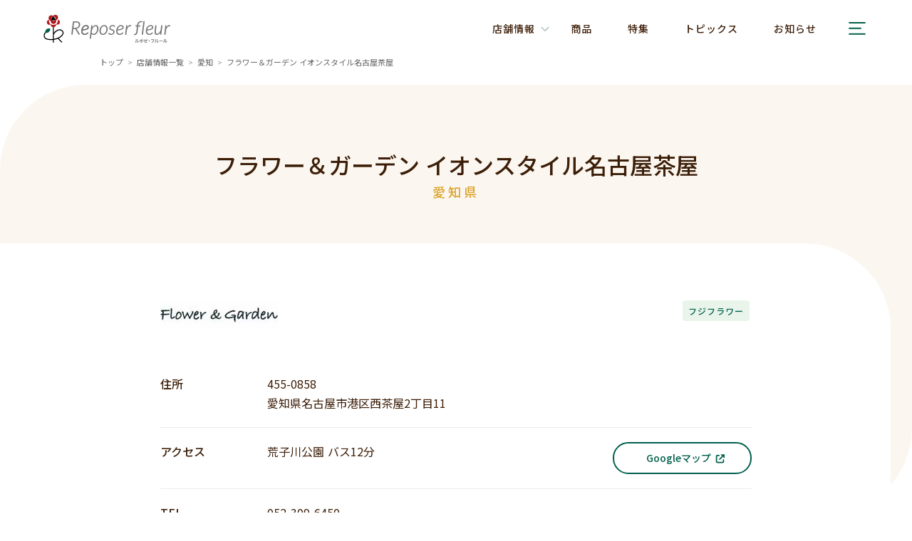

--- FILE ---
content_type: text/html; charset=UTF-8
request_url: https://reposer-fleur.com/shop/aichi/nagoyachaya/
body_size: 15122
content:
<!DOCTYPE html>
<html lang="ja">
<head>
    <!-- Google Tag Manager -->
<script>(function(w,d,s,l,i){w[l]=w[l]||[];w[l].push({'gtm.start':
            new Date().getTime(),event:'gtm.js'});var f=d.getElementsByTagName(s)[0],
        j=d.createElement(s),dl=l!='dataLayer'?'&l='+l:'';j.async=true;j.src=
        'https://www.googletagmanager.com/gtm.js?id='+i+dl;f.parentNode.insertBefore(j,f);
    })(window,document,'script','dataLayer','GTM-5QRKLWM');</script>
<!-- End Google Tag Manager -->
    <meta charset="utf-8">
    <meta name="format-detection" content="telephone=no">
    <meta http-equiv="X-UA-Compatible" content="IE=edge"/>
    <meta name="viewport" content="width=device-width, initial-scale=1.0"/>
    <meta name="keywords"
          content="ルポゼ・フルール,AEON,花,フラワー&ガーデン,ギフト,花屋,花束,プレゼント,贈り物,母の日,フラワーギフト,誕生日.ブーケ,アレンジメント"/>
    <link rel="icon" href="/favicon.ico">
    
	<!-- This site is optimized with the Yoast SEO plugin v19.11 - https://yoast.com/wordpress/plugins/seo/ -->
	<title>フラワー＆ガーデン イオンスタイル名古屋茶屋 - 愛知 | ルポゼ・フルール - イオンのお花専門店</title>
	<meta name="description" content="フラワー＆ガーデン イオンスタイル名古屋茶屋 の店舗情報はこちら。ルポゼ・フルールは、「ココロを休める・カラダを休める」をコンセプトに“人々の暮らしに花を通して癒される生活を提供したい”そんな思いから生まれたお花専門店です。季節の花とオリジナルのブーケや暮らしが豊かになる雑貨を取り揃えています。" />
	<meta name="robots" content="index, follow, max-snippet:-1, max-image-preview:large, max-video-preview:-1" />
	<link rel="canonical" href="https://reposer-fleur.com/shop/aichi/nagoyachaya/" />
	<meta property="og:locale" content="ja_JP" />
	<meta property="og:type" content="article" />
	<meta property="og:title" content="フラワー＆ガーデン イオンスタイル名古屋茶屋 - 愛知 | ルポゼ・フルール - イオンのお花専門店" />
	<meta property="og:description" content="フラワー＆ガーデン イオンスタイル名古屋茶屋 の店舗情報はこちら。ルポゼ・フルールは、「ココロを休める・カラダを休める」をコンセプトに“人々の暮らしに花を通して癒される生活を提供したい”そんな思いから生まれたお花専門店です。季節の花とオリジナルのブーケや暮らしが豊かになる雑貨を取り揃えています。" />
	<meta property="og:url" content="https://reposer-fleur.com/shop/aichi/nagoyachaya/" />
	<meta property="og:site_name" content="ルポゼ・フルール - AEON" />
	<meta property="og:image" content="https://reposer-fleur.com/wp-content/uploads/2023/04/OGP.jpg" />
	<meta property="og:image:width" content="1200" />
	<meta property="og:image:height" content="630" />
	<meta property="og:image:type" content="image/jpeg" />
	<!-- / Yoast SEO plugin. -->


<link rel='stylesheet' id='wp-block-library-css' href='https://reposer-fleur.com/wp-includes/css/dist/block-library/style.min.css?ver=6.1.9'  media='all' />
<style id='wp-block-library-theme-inline-css' >
.wp-block-audio figcaption{color:#555;font-size:13px;text-align:center}.is-dark-theme .wp-block-audio figcaption{color:hsla(0,0%,100%,.65)}.wp-block-audio{margin:0 0 1em}.wp-block-code{border:1px solid #ccc;border-radius:4px;font-family:Menlo,Consolas,monaco,monospace;padding:.8em 1em}.wp-block-embed figcaption{color:#555;font-size:13px;text-align:center}.is-dark-theme .wp-block-embed figcaption{color:hsla(0,0%,100%,.65)}.wp-block-embed{margin:0 0 1em}.blocks-gallery-caption{color:#555;font-size:13px;text-align:center}.is-dark-theme .blocks-gallery-caption{color:hsla(0,0%,100%,.65)}.wp-block-image figcaption{color:#555;font-size:13px;text-align:center}.is-dark-theme .wp-block-image figcaption{color:hsla(0,0%,100%,.65)}.wp-block-image{margin:0 0 1em}.wp-block-pullquote{border-top:4px solid;border-bottom:4px solid;margin-bottom:1.75em;color:currentColor}.wp-block-pullquote__citation,.wp-block-pullquote cite,.wp-block-pullquote footer{color:currentColor;text-transform:uppercase;font-size:.8125em;font-style:normal}.wp-block-quote{border-left:.25em solid;margin:0 0 1.75em;padding-left:1em}.wp-block-quote cite,.wp-block-quote footer{color:currentColor;font-size:.8125em;position:relative;font-style:normal}.wp-block-quote.has-text-align-right{border-left:none;border-right:.25em solid;padding-left:0;padding-right:1em}.wp-block-quote.has-text-align-center{border:none;padding-left:0}.wp-block-quote.is-large,.wp-block-quote.is-style-large,.wp-block-quote.is-style-plain{border:none}.wp-block-search .wp-block-search__label{font-weight:700}.wp-block-search__button{border:1px solid #ccc;padding:.375em .625em}:where(.wp-block-group.has-background){padding:1.25em 2.375em}.wp-block-separator.has-css-opacity{opacity:.4}.wp-block-separator{border:none;border-bottom:2px solid;margin-left:auto;margin-right:auto}.wp-block-separator.has-alpha-channel-opacity{opacity:1}.wp-block-separator:not(.is-style-wide):not(.is-style-dots){width:100px}.wp-block-separator.has-background:not(.is-style-dots){border-bottom:none;height:1px}.wp-block-separator.has-background:not(.is-style-wide):not(.is-style-dots){height:2px}.wp-block-table{margin:"0 0 1em 0"}.wp-block-table thead{border-bottom:3px solid}.wp-block-table tfoot{border-top:3px solid}.wp-block-table td,.wp-block-table th{word-break:normal}.wp-block-table figcaption{color:#555;font-size:13px;text-align:center}.is-dark-theme .wp-block-table figcaption{color:hsla(0,0%,100%,.65)}.wp-block-video figcaption{color:#555;font-size:13px;text-align:center}.is-dark-theme .wp-block-video figcaption{color:hsla(0,0%,100%,.65)}.wp-block-video{margin:0 0 1em}.wp-block-template-part.has-background{padding:1.25em 2.375em;margin-top:0;margin-bottom:0}
</style>
<link rel='stylesheet' id='classic-theme-styles-css' href='https://reposer-fleur.com/wp-includes/css/classic-themes.min.css?ver=1'  media='all' />
<style id='global-styles-inline-css' >
body{--wp--preset--color--black: #000000;--wp--preset--color--cyan-bluish-gray: #abb8c3;--wp--preset--color--white: #ffffff;--wp--preset--color--pale-pink: #f78da7;--wp--preset--color--vivid-red: #cf2e2e;--wp--preset--color--luminous-vivid-orange: #ff6900;--wp--preset--color--luminous-vivid-amber: #fcb900;--wp--preset--color--light-green-cyan: #7bdcb5;--wp--preset--color--vivid-green-cyan: #00d084;--wp--preset--color--pale-cyan-blue: #8ed1fc;--wp--preset--color--vivid-cyan-blue: #0693e3;--wp--preset--color--vivid-purple: #9b51e0;--wp--preset--color--repo-text: #3D1F09;--wp--preset--color--repo-sub: #666666;--wp--preset--color--repo-primary: #00604C;--wp--preset--color--repo-reposer-red: #B01A1F;--wp--preset--gradient--vivid-cyan-blue-to-vivid-purple: linear-gradient(135deg,rgba(6,147,227,1) 0%,rgb(155,81,224) 100%);--wp--preset--gradient--light-green-cyan-to-vivid-green-cyan: linear-gradient(135deg,rgb(122,220,180) 0%,rgb(0,208,130) 100%);--wp--preset--gradient--luminous-vivid-amber-to-luminous-vivid-orange: linear-gradient(135deg,rgba(252,185,0,1) 0%,rgba(255,105,0,1) 100%);--wp--preset--gradient--luminous-vivid-orange-to-vivid-red: linear-gradient(135deg,rgba(255,105,0,1) 0%,rgb(207,46,46) 100%);--wp--preset--gradient--very-light-gray-to-cyan-bluish-gray: linear-gradient(135deg,rgb(238,238,238) 0%,rgb(169,184,195) 100%);--wp--preset--gradient--cool-to-warm-spectrum: linear-gradient(135deg,rgb(74,234,220) 0%,rgb(151,120,209) 20%,rgb(207,42,186) 40%,rgb(238,44,130) 60%,rgb(251,105,98) 80%,rgb(254,248,76) 100%);--wp--preset--gradient--blush-light-purple: linear-gradient(135deg,rgb(255,206,236) 0%,rgb(152,150,240) 100%);--wp--preset--gradient--blush-bordeaux: linear-gradient(135deg,rgb(254,205,165) 0%,rgb(254,45,45) 50%,rgb(107,0,62) 100%);--wp--preset--gradient--luminous-dusk: linear-gradient(135deg,rgb(255,203,112) 0%,rgb(199,81,192) 50%,rgb(65,88,208) 100%);--wp--preset--gradient--pale-ocean: linear-gradient(135deg,rgb(255,245,203) 0%,rgb(182,227,212) 50%,rgb(51,167,181) 100%);--wp--preset--gradient--electric-grass: linear-gradient(135deg,rgb(202,248,128) 0%,rgb(113,206,126) 100%);--wp--preset--gradient--midnight: linear-gradient(135deg,rgb(2,3,129) 0%,rgb(40,116,252) 100%);--wp--preset--duotone--dark-grayscale: url('#wp-duotone-dark-grayscale');--wp--preset--duotone--grayscale: url('#wp-duotone-grayscale');--wp--preset--duotone--purple-yellow: url('#wp-duotone-purple-yellow');--wp--preset--duotone--blue-red: url('#wp-duotone-blue-red');--wp--preset--duotone--midnight: url('#wp-duotone-midnight');--wp--preset--duotone--magenta-yellow: url('#wp-duotone-magenta-yellow');--wp--preset--duotone--purple-green: url('#wp-duotone-purple-green');--wp--preset--duotone--blue-orange: url('#wp-duotone-blue-orange');--wp--preset--font-size--small: 13px;--wp--preset--font-size--medium: 20px;--wp--preset--font-size--large: 36px;--wp--preset--font-size--x-large: 42px;--wp--preset--spacing--20: 0.44rem;--wp--preset--spacing--30: 0.67rem;--wp--preset--spacing--40: 1rem;--wp--preset--spacing--50: 1.5rem;--wp--preset--spacing--60: 2.25rem;--wp--preset--spacing--70: 3.38rem;--wp--preset--spacing--80: 5.06rem;}:where(.is-layout-flex){gap: 0.5em;}body .is-layout-flow > .alignleft{float: left;margin-inline-start: 0;margin-inline-end: 2em;}body .is-layout-flow > .alignright{float: right;margin-inline-start: 2em;margin-inline-end: 0;}body .is-layout-flow > .aligncenter{margin-left: auto !important;margin-right: auto !important;}body .is-layout-constrained > .alignleft{float: left;margin-inline-start: 0;margin-inline-end: 2em;}body .is-layout-constrained > .alignright{float: right;margin-inline-start: 2em;margin-inline-end: 0;}body .is-layout-constrained > .aligncenter{margin-left: auto !important;margin-right: auto !important;}body .is-layout-constrained > :where(:not(.alignleft):not(.alignright):not(.alignfull)){max-width: var(--wp--style--global--content-size);margin-left: auto !important;margin-right: auto !important;}body .is-layout-constrained > .alignwide{max-width: var(--wp--style--global--wide-size);}body .is-layout-flex{display: flex;}body .is-layout-flex{flex-wrap: wrap;align-items: center;}body .is-layout-flex > *{margin: 0;}:where(.wp-block-columns.is-layout-flex){gap: 2em;}.has-black-color{color: var(--wp--preset--color--black) !important;}.has-cyan-bluish-gray-color{color: var(--wp--preset--color--cyan-bluish-gray) !important;}.has-white-color{color: var(--wp--preset--color--white) !important;}.has-pale-pink-color{color: var(--wp--preset--color--pale-pink) !important;}.has-vivid-red-color{color: var(--wp--preset--color--vivid-red) !important;}.has-luminous-vivid-orange-color{color: var(--wp--preset--color--luminous-vivid-orange) !important;}.has-luminous-vivid-amber-color{color: var(--wp--preset--color--luminous-vivid-amber) !important;}.has-light-green-cyan-color{color: var(--wp--preset--color--light-green-cyan) !important;}.has-vivid-green-cyan-color{color: var(--wp--preset--color--vivid-green-cyan) !important;}.has-pale-cyan-blue-color{color: var(--wp--preset--color--pale-cyan-blue) !important;}.has-vivid-cyan-blue-color{color: var(--wp--preset--color--vivid-cyan-blue) !important;}.has-vivid-purple-color{color: var(--wp--preset--color--vivid-purple) !important;}.has-black-background-color{background-color: var(--wp--preset--color--black) !important;}.has-cyan-bluish-gray-background-color{background-color: var(--wp--preset--color--cyan-bluish-gray) !important;}.has-white-background-color{background-color: var(--wp--preset--color--white) !important;}.has-pale-pink-background-color{background-color: var(--wp--preset--color--pale-pink) !important;}.has-vivid-red-background-color{background-color: var(--wp--preset--color--vivid-red) !important;}.has-luminous-vivid-orange-background-color{background-color: var(--wp--preset--color--luminous-vivid-orange) !important;}.has-luminous-vivid-amber-background-color{background-color: var(--wp--preset--color--luminous-vivid-amber) !important;}.has-light-green-cyan-background-color{background-color: var(--wp--preset--color--light-green-cyan) !important;}.has-vivid-green-cyan-background-color{background-color: var(--wp--preset--color--vivid-green-cyan) !important;}.has-pale-cyan-blue-background-color{background-color: var(--wp--preset--color--pale-cyan-blue) !important;}.has-vivid-cyan-blue-background-color{background-color: var(--wp--preset--color--vivid-cyan-blue) !important;}.has-vivid-purple-background-color{background-color: var(--wp--preset--color--vivid-purple) !important;}.has-black-border-color{border-color: var(--wp--preset--color--black) !important;}.has-cyan-bluish-gray-border-color{border-color: var(--wp--preset--color--cyan-bluish-gray) !important;}.has-white-border-color{border-color: var(--wp--preset--color--white) !important;}.has-pale-pink-border-color{border-color: var(--wp--preset--color--pale-pink) !important;}.has-vivid-red-border-color{border-color: var(--wp--preset--color--vivid-red) !important;}.has-luminous-vivid-orange-border-color{border-color: var(--wp--preset--color--luminous-vivid-orange) !important;}.has-luminous-vivid-amber-border-color{border-color: var(--wp--preset--color--luminous-vivid-amber) !important;}.has-light-green-cyan-border-color{border-color: var(--wp--preset--color--light-green-cyan) !important;}.has-vivid-green-cyan-border-color{border-color: var(--wp--preset--color--vivid-green-cyan) !important;}.has-pale-cyan-blue-border-color{border-color: var(--wp--preset--color--pale-cyan-blue) !important;}.has-vivid-cyan-blue-border-color{border-color: var(--wp--preset--color--vivid-cyan-blue) !important;}.has-vivid-purple-border-color{border-color: var(--wp--preset--color--vivid-purple) !important;}.has-vivid-cyan-blue-to-vivid-purple-gradient-background{background: var(--wp--preset--gradient--vivid-cyan-blue-to-vivid-purple) !important;}.has-light-green-cyan-to-vivid-green-cyan-gradient-background{background: var(--wp--preset--gradient--light-green-cyan-to-vivid-green-cyan) !important;}.has-luminous-vivid-amber-to-luminous-vivid-orange-gradient-background{background: var(--wp--preset--gradient--luminous-vivid-amber-to-luminous-vivid-orange) !important;}.has-luminous-vivid-orange-to-vivid-red-gradient-background{background: var(--wp--preset--gradient--luminous-vivid-orange-to-vivid-red) !important;}.has-very-light-gray-to-cyan-bluish-gray-gradient-background{background: var(--wp--preset--gradient--very-light-gray-to-cyan-bluish-gray) !important;}.has-cool-to-warm-spectrum-gradient-background{background: var(--wp--preset--gradient--cool-to-warm-spectrum) !important;}.has-blush-light-purple-gradient-background{background: var(--wp--preset--gradient--blush-light-purple) !important;}.has-blush-bordeaux-gradient-background{background: var(--wp--preset--gradient--blush-bordeaux) !important;}.has-luminous-dusk-gradient-background{background: var(--wp--preset--gradient--luminous-dusk) !important;}.has-pale-ocean-gradient-background{background: var(--wp--preset--gradient--pale-ocean) !important;}.has-electric-grass-gradient-background{background: var(--wp--preset--gradient--electric-grass) !important;}.has-midnight-gradient-background{background: var(--wp--preset--gradient--midnight) !important;}.has-small-font-size{font-size: var(--wp--preset--font-size--small) !important;}.has-medium-font-size{font-size: var(--wp--preset--font-size--medium) !important;}.has-large-font-size{font-size: var(--wp--preset--font-size--large) !important;}.has-x-large-font-size{font-size: var(--wp--preset--font-size--x-large) !important;}
.wp-block-navigation a:where(:not(.wp-element-button)){color: inherit;}
:where(.wp-block-columns.is-layout-flex){gap: 2em;}
.wp-block-pullquote{font-size: 1.5em;line-height: 1.6;}
</style>
<link rel='stylesheet' id='css-slick-css' href='https://reposer-fleur.com/wp-content/themes/reposer-fleur/assets/js/slick/slick.css?ver=2026011410824'  media='all' />
<link rel='stylesheet' id='css-aos-css' href='https://reposer-fleur.com/wp-content/themes/reposer-fleur/assets/js/aos/aos.css?ver=2026011410824'  media='all' />
<link rel='stylesheet' id='css-main-css' href='https://reposer-fleur.com/wp-content/themes/reposer-fleur/dist/css/main.css?ver=2026011410824'  media='all' />
</head>

<body class="shop-template-default single single-shop postid-1254">
<!-- Google Tag Manager (noscript) -->
<noscript><iframe src="https://www.googletagmanager.com/ns.html?id=GTM-5QRKLWM"
                  height="0" width="0" style="display:none;visibility:hidden"></iframe></noscript>
<!-- End Google Tag Manager (noscript) -->
<div id="wrapper" class="l-wrapper">
        <header id="header" class="l-header">
        <div class="l-header__main">
            <div class="l-header__main-inner">
                                    <div class="l-header__title"><a href="https://reposer-fleur.com/">
                            <img src="https://reposer-fleur.com/wp-content/themes/reposer-fleur/assets/img/title-logo.svg"
                                 width="273" height="67" alt="ルポゼ・フルール &#8211; AEON"></a>
                    </div>
                                <nav class="l-header__global-navi">
                    <ul>
                        <li class="l-header__global-navi__top"><a href="https://reposer-fleur.com/">トップ</a>
                        </li>

                        <li class="l-header__global-navi__shop">
                            <a id="js-shop-navi-button"
                               href="https://reposer-fleur.com/shop/"><span>店舗情報</span></a>
                        </li>
                        <li class="l-header__global-navi__products"><a
                                href="https://reposer-fleur.com/products/">商品</a></li>
                        <li class="l-header__global-navi__features"><a
                                href="https://reposer-fleur.com/features/">特集</a></li>
                        <li class="l-header__global-navi__topics"><a
                                href="https://reposer-fleur.com/topics/">トピックス</a>
                        </li>
                        <li class="l-header__global-navi__news"><a
                                href="https://reposer-fleur.com/news/">お知らせ</a></li>
                        <li class="l-header__global-navi__recruit"><a href="#">採用情報</a></li>
                        <li class="l-header__global-navi__about"><a href="https://reposer-fleur.com/about/">ルポゼ・フルールについて</a>
                        </li>
                    </ul>
                    <button id="js-drawer-button" class="l-header__global-navi__drawer">
                        <img src="https://reposer-fleur.com/wp-content/themes/reposer-fleur/assets/img/icon_drawer.svg" width="40"
                             height="40" alt="メニュー">
                    </button>
                </nav>
            </div>
        </div>
    </header>

    <div class="p-header-shop-navi">
        <div class="c-row">
            <a class="p-header-shop-navi__top-link"
               href="https://reposer-fleur.com/shop/">店舗情報トップ</a>
            <ul class="p-shop-list">
                    <li class="p-shop-list__parent js-shop-accordion">
            <span>北海道・東北</span>
            <ul class="p-shop-list__childes">
                                    <li class="p-shop-list__child"><a
                            href="https://reposer-fleur.com/shop_pref/hokkaido/">
                            北海道                        </a></li>
                                    <li class="p-shop-list__child"><a
                            href="https://reposer-fleur.com/shop_pref/aomori/">
                            青森                        </a></li>
                                    <li class="p-shop-list__child"><a
                            href="https://reposer-fleur.com/shop_pref/iwate/">
                            岩手                        </a></li>
                                    <li class="p-shop-list__child"><a
                            href="https://reposer-fleur.com/shop_pref/miyagi/">
                            宮城                        </a></li>
                                    <li class="p-shop-list__child"><a
                            href="https://reposer-fleur.com/shop_pref/akita/">
                            秋田                        </a></li>
                                    <li class="p-shop-list__child"><a
                            href="https://reposer-fleur.com/shop_pref/fukushima/">
                            福島                        </a></li>
                            </ul>
        </li>
                        <li class="p-shop-list__parent js-shop-accordion">
            <span>関東</span>
            <ul class="p-shop-list__childes">
                                    <li class="p-shop-list__child"><a
                            href="https://reposer-fleur.com/shop_pref/ibaraki/">
                            茨城                        </a></li>
                                    <li class="p-shop-list__child"><a
                            href="https://reposer-fleur.com/shop_pref/tochigi/">
                            栃木                        </a></li>
                                    <li class="p-shop-list__child"><a
                            href="https://reposer-fleur.com/shop_pref/gunma/">
                            群馬                        </a></li>
                                    <li class="p-shop-list__child"><a
                            href="https://reposer-fleur.com/shop_pref/saitama/">
                            埼玉                        </a></li>
                                    <li class="p-shop-list__child"><a
                            href="https://reposer-fleur.com/shop_pref/chiba/">
                            千葉                        </a></li>
                                    <li class="p-shop-list__child"><a
                            href="https://reposer-fleur.com/shop_pref/tokyo/">
                            東京                        </a></li>
                                    <li class="p-shop-list__child"><a
                            href="https://reposer-fleur.com/shop_pref/kanagawa/">
                            神奈川                        </a></li>
                            </ul>
        </li>
                        <li class="p-shop-list__parent js-shop-accordion">
            <span>中部</span>
            <ul class="p-shop-list__childes">
                                    <li class="p-shop-list__child"><a
                            href="https://reposer-fleur.com/shop_pref/niigata/">
                            新潟                        </a></li>
                                    <li class="p-shop-list__child"><a
                            href="https://reposer-fleur.com/shop_pref/toyama/">
                            富山                        </a></li>
                                    <li class="p-shop-list__child"><a
                            href="https://reposer-fleur.com/shop_pref/ishikawa/">
                            石川                        </a></li>
                                    <li class="p-shop-list__child"><a
                            href="https://reposer-fleur.com/shop_pref/fukui/">
                            福井                        </a></li>
                                    <li class="p-shop-list__child"><a
                            href="https://reposer-fleur.com/shop_pref/yamanashi/">
                            山梨                        </a></li>
                                    <li class="p-shop-list__child"><a
                            href="https://reposer-fleur.com/shop_pref/nagano/">
                            長野                        </a></li>
                                    <li class="p-shop-list__child"><a
                            href="https://reposer-fleur.com/shop_pref/gifu/">
                            岐阜                        </a></li>
                                    <li class="p-shop-list__child"><a
                            href="https://reposer-fleur.com/shop_pref/shizuoka/">
                            静岡                        </a></li>
                                    <li class="p-shop-list__child"><a
                            href="https://reposer-fleur.com/shop_pref/aichi/">
                            愛知                        </a></li>
                            </ul>
        </li>
                        <li class="p-shop-list__parent js-shop-accordion">
            <span>近畿</span>
            <ul class="p-shop-list__childes">
                                    <li class="p-shop-list__child"><a
                            href="https://reposer-fleur.com/shop_pref/mie/">
                            三重                        </a></li>
                                    <li class="p-shop-list__child"><a
                            href="https://reposer-fleur.com/shop_pref/shiga/">
                            滋賀                        </a></li>
                                    <li class="p-shop-list__child"><a
                            href="https://reposer-fleur.com/shop_pref/kyoto/">
                            京都                        </a></li>
                                    <li class="p-shop-list__child"><a
                            href="https://reposer-fleur.com/shop_pref/osaka/">
                            大阪                        </a></li>
                                    <li class="p-shop-list__child"><a
                            href="https://reposer-fleur.com/shop_pref/hyogo/">
                            兵庫                        </a></li>
                                    <li class="p-shop-list__child"><a
                            href="https://reposer-fleur.com/shop_pref/nara/">
                            奈良                        </a></li>
                                    <li class="p-shop-list__child"><a
                            href="https://reposer-fleur.com/shop_pref/wakayama/">
                            和歌山                        </a></li>
                            </ul>
        </li>
                        <li class="p-shop-list__parent js-shop-accordion">
            <span>中国・四国</span>
            <ul class="p-shop-list__childes">
                                    <li class="p-shop-list__child"><a
                            href="https://reposer-fleur.com/shop_pref/tottori/">
                            鳥取                        </a></li>
                                    <li class="p-shop-list__child"><a
                            href="https://reposer-fleur.com/shop_pref/shimane/">
                            島根                        </a></li>
                                    <li class="p-shop-list__child"><a
                            href="https://reposer-fleur.com/shop_pref/okayama/">
                            岡山                        </a></li>
                                    <li class="p-shop-list__child"><a
                            href="https://reposer-fleur.com/shop_pref/hiroshima/">
                            広島                        </a></li>
                                    <li class="p-shop-list__child"><a
                            href="https://reposer-fleur.com/shop_pref/tokushima/">
                            徳島                        </a></li>
                                    <li class="p-shop-list__child"><a
                            href="https://reposer-fleur.com/shop_pref/kagawa/">
                            香川                        </a></li>
                                    <li class="p-shop-list__child"><a
                            href="https://reposer-fleur.com/shop_pref/ehime/">
                            愛媛                        </a></li>
                                    <li class="p-shop-list__child"><a
                            href="https://reposer-fleur.com/shop_pref/kochi/">
                            高知                        </a></li>
                            </ul>
        </li>
                        <li class="p-shop-list__parent js-shop-accordion">
            <span>九州・沖縄</span>
            <ul class="p-shop-list__childes">
                                    <li class="p-shop-list__child"><a
                            href="https://reposer-fleur.com/shop_pref/fukuoka/">
                            福岡                        </a></li>
                                    <li class="p-shop-list__child"><a
                            href="https://reposer-fleur.com/shop_pref/nagasaki/">
                            長崎                        </a></li>
                                    <li class="p-shop-list__child"><a
                            href="https://reposer-fleur.com/shop_pref/miyazaki/">
                            宮崎                        </a></li>
                                    <li class="p-shop-list__child"><a
                            href="https://reposer-fleur.com/shop_pref/kagoshima/">
                            鹿児島                        </a></li>
                                    <li class="p-shop-list__child"><a
                            href="https://reposer-fleur.com/shop_pref/okinawa/">
                            沖縄                        </a></li>
                            </ul>
        </li>
        </ul>

        </div>
    </div>

    <div class="p-global-navi-drawer">
        <button id="js-drawer-button02" class="p-global-navi-drawer__button">閉じる</button>
        <div class="p-global-navi-drawer__inner">
            <div class="p-global-navi-drawer__sec1">
                <img class="p-global-navi-drawer__logo" src="https://reposer-fleur.com/wp-content/themes/reposer-fleur/assets/img/title-logo.svg"
                     width="273" height="67" alt="ルポゼ・フルール &#8211; AEON">
                <div class="p-global-navi-drawer__photo">
                    <img class="is-show"
                         src="/wp-content/themes/reposer-fleur/assets/img/global-navi-drawer-1.jpg"
                         width="300" height="410" alt="">
                    <img
                        src="/wp-content/themes/reposer-fleur/assets/img/global-navi-drawer-2.jpg"
                        width="300" height="410" alt="">
                    <img
                        src="/wp-content/themes/reposer-fleur/assets/img/global-navi-drawer-3.jpg"
                        width="300" height="410" alt="">
                </div>
            </div>
            <div class="p-global-navi-drawer__sec2">
                <ul class="p-site-menu">
    <li><a class="p-site-menu__icon--allow-right"
           href="https://reposer-fleur.com/">トップ</a>
    </li>
    <li class="p-site-menu__shop js-shop-accordion">
        <a class="p-site-menu__icon--shop"
           href="https://reposer-fleur.com/shop/">店舗情報
        </a>
        <div class="p-site-menu__shop-menu">
            <a class="p-site-menu__shop-menu-title"
               href="https://reposer-fleur.com/shop/">店舗情報トップ</a>
            <ul class="p-shop-list">
                    <li class="p-shop-list__parent js-shop-accordion">
            <span>北海道・東北</span>
            <ul class="p-shop-list__childes">
                                    <li class="p-shop-list__child"><a
                            href="https://reposer-fleur.com/shop_pref/hokkaido/">
                            北海道                        </a></li>
                                    <li class="p-shop-list__child"><a
                            href="https://reposer-fleur.com/shop_pref/aomori/">
                            青森                        </a></li>
                                    <li class="p-shop-list__child"><a
                            href="https://reposer-fleur.com/shop_pref/iwate/">
                            岩手                        </a></li>
                                    <li class="p-shop-list__child"><a
                            href="https://reposer-fleur.com/shop_pref/miyagi/">
                            宮城                        </a></li>
                                    <li class="p-shop-list__child"><a
                            href="https://reposer-fleur.com/shop_pref/akita/">
                            秋田                        </a></li>
                                    <li class="p-shop-list__child"><a
                            href="https://reposer-fleur.com/shop_pref/fukushima/">
                            福島                        </a></li>
                            </ul>
        </li>
                        <li class="p-shop-list__parent js-shop-accordion">
            <span>関東</span>
            <ul class="p-shop-list__childes">
                                    <li class="p-shop-list__child"><a
                            href="https://reposer-fleur.com/shop_pref/ibaraki/">
                            茨城                        </a></li>
                                    <li class="p-shop-list__child"><a
                            href="https://reposer-fleur.com/shop_pref/tochigi/">
                            栃木                        </a></li>
                                    <li class="p-shop-list__child"><a
                            href="https://reposer-fleur.com/shop_pref/gunma/">
                            群馬                        </a></li>
                                    <li class="p-shop-list__child"><a
                            href="https://reposer-fleur.com/shop_pref/saitama/">
                            埼玉                        </a></li>
                                    <li class="p-shop-list__child"><a
                            href="https://reposer-fleur.com/shop_pref/chiba/">
                            千葉                        </a></li>
                                    <li class="p-shop-list__child"><a
                            href="https://reposer-fleur.com/shop_pref/tokyo/">
                            東京                        </a></li>
                                    <li class="p-shop-list__child"><a
                            href="https://reposer-fleur.com/shop_pref/kanagawa/">
                            神奈川                        </a></li>
                            </ul>
        </li>
                        <li class="p-shop-list__parent js-shop-accordion">
            <span>中部</span>
            <ul class="p-shop-list__childes">
                                    <li class="p-shop-list__child"><a
                            href="https://reposer-fleur.com/shop_pref/niigata/">
                            新潟                        </a></li>
                                    <li class="p-shop-list__child"><a
                            href="https://reposer-fleur.com/shop_pref/toyama/">
                            富山                        </a></li>
                                    <li class="p-shop-list__child"><a
                            href="https://reposer-fleur.com/shop_pref/ishikawa/">
                            石川                        </a></li>
                                    <li class="p-shop-list__child"><a
                            href="https://reposer-fleur.com/shop_pref/fukui/">
                            福井                        </a></li>
                                    <li class="p-shop-list__child"><a
                            href="https://reposer-fleur.com/shop_pref/yamanashi/">
                            山梨                        </a></li>
                                    <li class="p-shop-list__child"><a
                            href="https://reposer-fleur.com/shop_pref/nagano/">
                            長野                        </a></li>
                                    <li class="p-shop-list__child"><a
                            href="https://reposer-fleur.com/shop_pref/gifu/">
                            岐阜                        </a></li>
                                    <li class="p-shop-list__child"><a
                            href="https://reposer-fleur.com/shop_pref/shizuoka/">
                            静岡                        </a></li>
                                    <li class="p-shop-list__child"><a
                            href="https://reposer-fleur.com/shop_pref/aichi/">
                            愛知                        </a></li>
                            </ul>
        </li>
                        <li class="p-shop-list__parent js-shop-accordion">
            <span>近畿</span>
            <ul class="p-shop-list__childes">
                                    <li class="p-shop-list__child"><a
                            href="https://reposer-fleur.com/shop_pref/mie/">
                            三重                        </a></li>
                                    <li class="p-shop-list__child"><a
                            href="https://reposer-fleur.com/shop_pref/shiga/">
                            滋賀                        </a></li>
                                    <li class="p-shop-list__child"><a
                            href="https://reposer-fleur.com/shop_pref/kyoto/">
                            京都                        </a></li>
                                    <li class="p-shop-list__child"><a
                            href="https://reposer-fleur.com/shop_pref/osaka/">
                            大阪                        </a></li>
                                    <li class="p-shop-list__child"><a
                            href="https://reposer-fleur.com/shop_pref/hyogo/">
                            兵庫                        </a></li>
                                    <li class="p-shop-list__child"><a
                            href="https://reposer-fleur.com/shop_pref/nara/">
                            奈良                        </a></li>
                                    <li class="p-shop-list__child"><a
                            href="https://reposer-fleur.com/shop_pref/wakayama/">
                            和歌山                        </a></li>
                            </ul>
        </li>
                        <li class="p-shop-list__parent js-shop-accordion">
            <span>中国・四国</span>
            <ul class="p-shop-list__childes">
                                    <li class="p-shop-list__child"><a
                            href="https://reposer-fleur.com/shop_pref/tottori/">
                            鳥取                        </a></li>
                                    <li class="p-shop-list__child"><a
                            href="https://reposer-fleur.com/shop_pref/shimane/">
                            島根                        </a></li>
                                    <li class="p-shop-list__child"><a
                            href="https://reposer-fleur.com/shop_pref/okayama/">
                            岡山                        </a></li>
                                    <li class="p-shop-list__child"><a
                            href="https://reposer-fleur.com/shop_pref/hiroshima/">
                            広島                        </a></li>
                                    <li class="p-shop-list__child"><a
                            href="https://reposer-fleur.com/shop_pref/tokushima/">
                            徳島                        </a></li>
                                    <li class="p-shop-list__child"><a
                            href="https://reposer-fleur.com/shop_pref/kagawa/">
                            香川                        </a></li>
                                    <li class="p-shop-list__child"><a
                            href="https://reposer-fleur.com/shop_pref/ehime/">
                            愛媛                        </a></li>
                                    <li class="p-shop-list__child"><a
                            href="https://reposer-fleur.com/shop_pref/kochi/">
                            高知                        </a></li>
                            </ul>
        </li>
                        <li class="p-shop-list__parent js-shop-accordion">
            <span>九州・沖縄</span>
            <ul class="p-shop-list__childes">
                                    <li class="p-shop-list__child"><a
                            href="https://reposer-fleur.com/shop_pref/fukuoka/">
                            福岡                        </a></li>
                                    <li class="p-shop-list__child"><a
                            href="https://reposer-fleur.com/shop_pref/nagasaki/">
                            長崎                        </a></li>
                                    <li class="p-shop-list__child"><a
                            href="https://reposer-fleur.com/shop_pref/miyazaki/">
                            宮崎                        </a></li>
                                    <li class="p-shop-list__child"><a
                            href="https://reposer-fleur.com/shop_pref/kagoshima/">
                            鹿児島                        </a></li>
                                    <li class="p-shop-list__child"><a
                            href="https://reposer-fleur.com/shop_pref/okinawa/">
                            沖縄                        </a></li>
                            </ul>
        </li>
        </ul>

        </div>
    </li>
    <li><a class="p-site-menu__icon--allow-right"
           href="https://reposer-fleur.com/products/">商品</a></li>
    <li><a class="p-site-menu__icon--allow-right"
           href="https://reposer-fleur.com/features/">特集</a></li>
    <li><a class="p-site-menu__icon--allow-right"
           href="https://reposer-fleur.com/topics/">トピックス</a></li>
    <li><a class="p-site-menu__icon--allow-right"
           href="https://reposer-fleur.com/news/">お知らせ</a>
    </li>
    <li><a class="p-site-menu__icon--external-link"
           href="https://part-arbeit.aeonretail.jp/dsaiyo/i5mc/search?pc=&#038;cc=i5mc&#038;pu=&#038;ac=&#038;cb=all&#038;st=%E8%8A%B1" target="_blank" rel="noopener">採用情報</a>
    </li>
    <li><a class="p-site-menu__icon--allow-right"
           href="https://reposer-fleur.com/about/">ルポゼ・フルールについて</a>
    </li>
</ul>
                <div class="p-online-shop-button">
    <div class="p-online-shop-button__button-wrap">
        <a class="p-online-shop-button__button" href="https://aeonshop.com/products?category=188"
           target="_blank" rel="noopener"><span>ONLINE SHOP</span></a>
    </div>
    <div class="p-online-shop-button__sns">
        <a href="https://www.facebook.com/profile.php?id=100042530845728" target="_blank" rel="noopener">
            <img
                src="/wp-content/themes/reposer-fleur/assets/img/icon_facebook.svg"
                width="25" height="25" alt="facebook"></a>
        <a href="https://www.instagram.com/reposer_fleur/" target="_blank" rel="noopener">
            <img
                src="/wp-content/themes/reposer-fleur/assets/img/icon_instagram.svg"
                width="25" height="25" alt="instagram">
        </a>
    </div>
</div>
            </div>
        </div>
    </div>
    <div id="content" class="l-content">
                    <div class="c-row p-breadcrumbs">
                <div id="breadcrumbs" class="p-breadcrumbs__inner"><span><span><a href="https://reposer-fleur.com/">トップ</a> &gt; <span><a href="https://reposer-fleur.com/shop/">店舗情報一覧</a> &gt; <span><a href="https://reposer-fleur.com/shop_pref/aichi/">愛知</a> &gt; <span class="breadcrumb_last" aria-current="page">フラワー＆ガーデン イオンスタイル名古屋茶屋</span></span></span></span></span></div>            </div>
                <p id="scroll_top"></p>
    <main id="main_content" class="l-main">
        <div class="p-shop-single c-row">
                            <div class="c-page-title">
                    <div class="c-page-title__inner">
                        <h1 class="c-page-title__jp">フラワー＆ガーデン イオンスタイル名古屋茶屋</h1>
                        <p class="c-page-title__en">愛知県</p>
                    </div>
                </div>
                <div class="l-page-body">
                    <div class="p-shop-single__inner">
                        <div class="p-shop-main-visual">
                            <div id="js-shop-gallery" class="p-shop-main-visual__gallery">
                                                            </div>
                            <div id="js-shop-select" class="p-shop-main-visual__select">
                                                            </div>
                        </div>

                        <div class="p-shop-info-tag">
                            <div class="p-shop-info-tag__brand">
                                                                    <img src="/wp-content/themes/reposer-fleur/assets/img/img_logo_flower-garden.jpg"
                                         width="165" height="40" alt="flower Garden"
                                         srcset="/wp-content/themes/reposer-fleur/assets/img/img_logo_flower-garden.jpg 165w,
                                 /wp-content/themes/reposer-fleur/assets/img/img_logo_flower-garden@2x.jpg 330w"
                                         sizes="(max-width: 1059px) 50vw, 165px">
                                                            </div>
                            <div class="p-shop-info-tag__tooltips">
                                                                    <div class="p-shop-info-tag__tooltip js-tooltip">
                                        <button
                                            class="p-shop-info-tag__tooltip__button">フジフラワー</button>
                                                                                    <div class="p-shop-info-tag__tooltip__wrap">
                                                <button class="p-shop-info-tag__tooltip__close">
                                                    <img
                                                        src="/wp-content/themes/reposer-fleur/assets/img/icon_tooltip_cloce.svg"
                                                        width="16" height="16" alt="閉じる">
                                                </button>
                                                <p class="p-shop-info-tag__tooltip__title">フジテレビフラワーネット</p>
                                                <div class="p-shop-info-tag__tooltip__body">
                                                    <p class="p-shop-info-tag__tooltip__description">１．お急ぎの花贈りにご利用ください。<br />
２．店舗カウンターで承ります。<br />
３．全ての商品には通信手数料８８０円（税込）がかかります。</p>
                                                                                                            <p class="p-shop-info-tag__tooltip__link-wrap">
                                                            <a class="p-shop-info-tag__tooltip__link" href="https://reposer-fleur.com/wp-content/uploads/2025/07/8a517acde3c51f470f89970cc9ab10be.pdf">詳しくみる</a>                                                        </p>
                                                                                                    </div>
                                            </div>
                                                                            </div>
                                                            </div>
                            <div class="p-shop-info-tag__modalwindows">
                                                                    <div class="p-shop-info-tag__modalwindow">
                                        <button class="p-shop-info-tag__modalwindow__button"
                                                data-micromodal-trigger="modal-0"
                                        >フジフラワー</button>
                                                                                    <div id="modal-0" class="micromodal-slide modal">
                                                <div class="modal__overlay" data-micromodal-close>
                                                    <div class="modal__container">
                                                        <button class="modal__close" data-micromodal-close></button>
                                                        <div class="p-shop-info-tag__modalwindow__wrap">
                                                            <p class="p-shop-info-tag__modalwindow__title">フジテレビフラワーネット</p>
                                                            <div class="p-shop-info-tag__modalwindow__body">
                                                                <p class="p-shop-info-tag__modalwindow__description">１．お急ぎの花贈りにご利用ください。<br />
２．店舗カウンターで承ります。<br />
３．全ての商品には通信手数料８８０円（税込）がかかります。</p>
                                                                                                                                    <p class="p-shop-info-tag__modalwindow__link-wrap">
                                                                        <a class="p-shop-info-tag__modalwindow__link" href="https://reposer-fleur.com/wp-content/uploads/2025/07/8a517acde3c51f470f89970cc9ab10be.pdf">詳しくみる</a>                                                                    </p>
                                                                                                                            </div>
                                                        </div>
                                                    </div>
                                                </div>
                                            </div>
                                                                            </div>
                                                            </div>
                        </div>

                        <div class="p-shop-info">
                            <table class="p-shop-info__table">
                                <tbody>
                                <tr>
                                    <th>住所</th>
                                    <td colspan="2">
                                        455-0858<br />
愛知県名古屋市港区西茶屋2丁目11                                    </td>
                                </tr>
                                <tr>
                                    <th>アクセス</th>
                                    <td>荒子川公園 バス12分</td>
                                    <td class="p-shop-info__table-map-button-td">
                                                                                    <a class="p-shop-info__table-map-button" target="_blank" rel="noopener"
                                               href="https://goo.gl/maps/ceAuBhAZPz2QNAgv6">
                                                <span>Googleマップ</span>
                                            </a>
                                                                            </td>
                                </tr>
                                <tr>
                                    <th>TEL</th>
                                    <td colspan=" 2">
                                        <a class="p-shop-info__tel-link"
                                           href="tel:052-309-6450">052-309-6450</a>
                                    </td>
                                </tr>
                                                                </tbody>
                            </table>
                        </div>

                                                    <div class="p-shop-msg">
                                <p class="p-shop-msg__title">お店からの一言</p>
                                <p class="p-shop-msg__text">日々の生活に、旬のお花やグリーンを飾ってみませんか？<br />
 おしゃべり大好きなスタッフに、ぜひご相談くださいませ。皆さまのお越しをお待ちしております。</p>
                            </div>
                        
                        
                        
                        <p class="p-shop-footer-link__button3-wrap">
                            <a class="p-shop-footer-link__button3"
                               href="https://reposer-fleur.com/shop/"><span>店舗情報TOP</span></a>
                        </p>
                    </div>
                </div>
                    </div>
        <div class="c-row">
            <div class="p-block-topics-carousel">
                <h2 class="p-block-topics-carousel__title">トピックス</h2>
                <div id="js-topics-carousel" class="p-block-topics-carousel__carousel">
                                                <a class="p-block-topics-carousel__carousel__list"
                               href="https://reposer-fleur.com/topics/workshop/topics_4721/"
                                >
                                                        <div class="p-block-topics-carousel__carousel__list-image-wrap">
                            <img width="235" height="130" src="https://reposer-fleur.com/wp-content/uploads/2025/11/8efc02ed2873181e27b028353faf0ef6-235x130.png" class="p-topics-carousel__list-image" alt="" decoding="sync" loading="eager" sizes="(max-width: 1059px) 50vw, 235px" srcset="https://reposer-fleur.com/wp-content/uploads/2025/11/8efc02ed2873181e27b028353faf0ef6-235x130.png 235w, https://reposer-fleur.com/wp-content/uploads/2025/11/8efc02ed2873181e27b028353faf0ef6-490x272.png 490w, https://reposer-fleur.com/wp-content/uploads/2025/11/8efc02ed2873181e27b028353faf0ef6.png 660w" />                        </div>
                        <div class="p-block-topics-carousel__carousel__list-body">
                            <p class="p-block-topics-carousel__carousel__list-lead">12月開催　体験教室のご案内</p>
                        </div>
                                                    </a>
                                                                        <a class="p-block-topics-carousel__carousel__list"
                               href="https://reposer-fleur.com/topics/service/guide/"
                                >
                                                        <div class="p-block-topics-carousel__carousel__list-image-wrap">
                            <img width="235" height="130" src="https://reposer-fleur.com/wp-content/uploads/2023/02/topics-single1-mainvisual-235x130.jpg" class="p-topics-carousel__list-image" alt="" decoding="sync" loading="eager" sizes="(max-width: 1059px) 50vw, 235px" srcset="https://reposer-fleur.com/wp-content/uploads/2023/02/topics-single1-mainvisual-235x130.jpg 235w, https://reposer-fleur.com/wp-content/uploads/2023/02/topics-single1-mainvisual-490x272.jpg 490w, https://reposer-fleur.com/wp-content/uploads/2023/02/topics-single1-mainvisual.jpg 660w" />                        </div>
                        <div class="p-block-topics-carousel__carousel__list-body">
                            <p class="p-block-topics-carousel__carousel__list-lead">ギフト・配送の料金について</p>
                        </div>
                                                    </a>
                                                                        <a class="p-block-topics-carousel__carousel__list"
                               href="https://reposer-fleur.com/topics/service/topics_1539/"
                                >
                                                        <div class="p-block-topics-carousel__carousel__list-image-wrap">
                            <img width="174" height="130" src="https://reposer-fleur.com/wp-content/uploads/2023/04/ec1c8ad08972ac12731344d062a55129.jpg" class="p-topics-carousel__list-image" alt="" decoding="sync" loading="eager" sizes="(max-width: 1059px) 50vw, 235px" srcset="https://reposer-fleur.com/wp-content/uploads/2023/04/ec1c8ad08972ac12731344d062a55129.jpg 660w, https://reposer-fleur.com/wp-content/uploads/2023/04/ec1c8ad08972ac12731344d062a55129-235x176.jpg 235w, https://reposer-fleur.com/wp-content/uploads/2023/04/ec1c8ad08972ac12731344d062a55129-490x367.jpg 490w" />                        </div>
                        <div class="p-block-topics-carousel__carousel__list-body">
                            <p class="p-block-topics-carousel__carousel__list-lead">店舗受取Web予約サービスのご紹介</p>
                        </div>
                                                    </a>
                                                            </div>
            </div>

            <div class="p-block-features-list">
                <div class="p-block-features-list__title">
                    <h2 class="p-block-features-list__title-jp">ピックアップ特集</h2>
                    <p class="p-block-features-list__title-en">Pickup</p>
                </div>
                <div class="p-block-features-list__content">
                    <ul class="p-top-feature-list p-block-features-list__carousel">
            <li class="p-top-feature-list__item">
            <a class="p-top-feature-list__item-link"
               href="https://reposer-fleur.com/features/home/features_4737/">
                <div class="p-top-feature-list__item-image-wrap">
                    <img width="320" height="200" src="https://reposer-fleur.com/wp-content/uploads/2025/12/1dcb734c12e1394c24cb240ee183d3a6-490x307.jpg" class="p-top-feature-list__item-image wp-post-image" alt="" decoding="async" loading="lazy" sizes="(max-width: 1059px) 100vw, 320px" srcset="https://reposer-fleur.com/wp-content/uploads/2025/12/1dcb734c12e1394c24cb240ee183d3a6-490x307.jpg 490w, https://reposer-fleur.com/wp-content/uploads/2025/12/1dcb734c12e1394c24cb240ee183d3a6-1536x962.jpg 1536w, https://reposer-fleur.com/wp-content/uploads/2025/12/1dcb734c12e1394c24cb240ee183d3a6-235x147.jpg 235w, https://reposer-fleur.com/wp-content/uploads/2025/12/1dcb734c12e1394c24cb240ee183d3a6-720x451.jpg 720w, https://reposer-fleur.com/wp-content/uploads/2025/12/1dcb734c12e1394c24cb240ee183d3a6-1024x642.jpg 1024w, https://reposer-fleur.com/wp-content/uploads/2025/12/1dcb734c12e1394c24cb240ee183d3a6.jpg 1660w" />                </div>
            </a>
            <p class="p-top-feature-list__item-term-link">
                <a href="https://reposer-fleur.com/features/home/"># お花と暮らす</a>
            </p>
            <p class="p-top-feature-list__item-title">春めく</p>
            <p class="p-top-feature-list__item-lead">春の香りを先取りする癒しの時間</p>
        </li>
            <li class="p-top-feature-list__item">
            <a class="p-top-feature-list__item-link"
               href="https://reposer-fleur.com/features/gift/features_4738/">
                <div class="p-top-feature-list__item-image-wrap">
                    <img width="320" height="200" src="https://reposer-fleur.com/wp-content/uploads/2025/12/551102f28f4609c06c8f9df545aef703-490x307.jpg" class="p-top-feature-list__item-image wp-post-image" alt="" decoding="async" loading="lazy" sizes="(max-width: 1059px) 100vw, 320px" srcset="https://reposer-fleur.com/wp-content/uploads/2025/12/551102f28f4609c06c8f9df545aef703-490x307.jpg 490w, https://reposer-fleur.com/wp-content/uploads/2025/12/551102f28f4609c06c8f9df545aef703-1536x962.jpg 1536w, https://reposer-fleur.com/wp-content/uploads/2025/12/551102f28f4609c06c8f9df545aef703-235x147.jpg 235w, https://reposer-fleur.com/wp-content/uploads/2025/12/551102f28f4609c06c8f9df545aef703-720x451.jpg 720w, https://reposer-fleur.com/wp-content/uploads/2025/12/551102f28f4609c06c8f9df545aef703-1024x642.jpg 1024w, https://reposer-fleur.com/wp-content/uploads/2025/12/551102f28f4609c06c8f9df545aef703.jpg 1660w" />                </div>
            </a>
            <p class="p-top-feature-list__item-term-link">
                <a href="https://reposer-fleur.com/features/gift/"># お花を贈る</a>
            </p>
            <p class="p-top-feature-list__item-title">愛妻の日</p>
            <p class="p-top-feature-list__item-lead">愛する妻へ。愛をカタチに、癒しの時間と感謝を。</p>
        </li>
            <li class="p-top-feature-list__item">
            <a class="p-top-feature-list__item-link"
               href="https://reposer-fleur.com/features/gift/features_2662/">
                <div class="p-top-feature-list__item-image-wrap">
                    <img width="320" height="200" src="https://reposer-fleur.com/wp-content/uploads/2023/11/FlowerGift-490x307.jpg" class="p-top-feature-list__item-image wp-post-image" alt="" decoding="async" loading="lazy" sizes="(max-width: 1059px) 100vw, 320px" srcset="https://reposer-fleur.com/wp-content/uploads/2023/11/FlowerGift-490x307.jpg 490w, https://reposer-fleur.com/wp-content/uploads/2023/11/FlowerGift-1536x962.jpg 1536w, https://reposer-fleur.com/wp-content/uploads/2023/11/FlowerGift-235x147.jpg 235w, https://reposer-fleur.com/wp-content/uploads/2023/11/FlowerGift-720x451.jpg 720w, https://reposer-fleur.com/wp-content/uploads/2023/11/FlowerGift-1024x642.jpg 1024w, https://reposer-fleur.com/wp-content/uploads/2023/11/FlowerGift.jpg 1660w" />                </div>
            </a>
            <p class="p-top-feature-list__item-term-link">
                <a href="https://reposer-fleur.com/features/gift/"># お花を贈る</a>
            </p>
            <p class="p-top-feature-list__item-title">おすすめフラワーギフト・お花のプレゼント</p>
            <p class="p-top-feature-list__item-lead">さまざまな花贈りに・・・</p>
        </li>
    </ul>
                    <div class="p-block-features-list__button-wrap">
                        <a class="p-block-features-list__button"
                           href="/features/"><span>特集一覧</span></a>
                    </div>
                </div>
            </div>
        </div>

        <div class="p-shop-products-carousel">
            <div class="c-row">
                <div class="p-block-products-carousel__title">
                    <h2 class="p-block-products-carousel__title-jp">季節のおすすめ</h2>
                    <p class="p-block-products-carousel__title-en">Product</p>
                </div>
                <div class="p-shop-products-carousel__units">
                                            
<div class="p-products-carousel" >
    <h2 class="p-products-carousel__title">春めく</h2>
    <div id="js-product-carousel-0" class="p-products-carousel__cards">
                    <a class="p-product-card" href="https://reposer-fleur.com/products/bouquet/products_4776/">
    <div class="p-product-card__inner">
        <div class="p-product-card__image-wrap">
            <img width="235" height="235" src="https://reposer-fleur.com/wp-content/uploads/2025/12/3117de3c383ba8b94d6a6af16223c3d9-235x235.jpg" class="p-products-carousel__list-image wp-post-image" alt="" decoding="sync" loading="eager" atr="写真: チューリップブーケ" sizes="(max-width: 1059px) 50vw, 235px" srcset="https://reposer-fleur.com/wp-content/uploads/2025/12/3117de3c383ba8b94d6a6af16223c3d9-235x235.jpg 235w, https://reposer-fleur.com/wp-content/uploads/2025/12/3117de3c383ba8b94d6a6af16223c3d9.jpg 490w" />        </div>
        <div class="p-product-card__body">
            <p class="p-product-card__title">チューリップブーケ</p>
            <div class="p-product-card__block">
                <div class="p-product-card__price-wrap">
                                            <p class="p-product-card__price">
                            <span class="p-product-card__price-sec1">本体</span>
                            <span
                                class="p-product-card__price-sec2">1,500</span>
                            <span class="pp-product-card__price-sec3">円</span>
                        </p>
                                                                <p class="p-product-card__total-price">
                            税込1,650円
                        </p>
                                    </div>
                            </div>
        </div>
    </div>
</a>
                    <a class="p-product-card" href="https://reposer-fleur.com/products/bouquet/products_4778/">
    <div class="p-product-card__inner">
        <div class="p-product-card__image-wrap">
            <img width="235" height="235" src="https://reposer-fleur.com/wp-content/uploads/2025/12/d3e7282f4d29e091c96546832f36199a-235x235.jpg" class="p-products-carousel__list-image wp-post-image" alt="" decoding="sync" loading="eager" atr="写真: スイートピーブーケ" sizes="(max-width: 1059px) 50vw, 235px" srcset="https://reposer-fleur.com/wp-content/uploads/2025/12/d3e7282f4d29e091c96546832f36199a-235x235.jpg 235w, https://reposer-fleur.com/wp-content/uploads/2025/12/d3e7282f4d29e091c96546832f36199a.jpg 490w" />        </div>
        <div class="p-product-card__body">
            <p class="p-product-card__title">スイートピーブーケ</p>
            <div class="p-product-card__block">
                <div class="p-product-card__price-wrap">
                                            <p class="p-product-card__price">
                            <span class="p-product-card__price-sec1">本体</span>
                            <span
                                class="p-product-card__price-sec2">2,000</span>
                            <span class="pp-product-card__price-sec3">円</span>
                        </p>
                                                                <p class="p-product-card__total-price">
                            税込2,200円
                        </p>
                                    </div>
                            </div>
        </div>
    </div>
</a>
                    <a class="p-product-card" href="https://reposer-fleur.com/products/arrangement/products_4779/">
    <div class="p-product-card__inner">
        <div class="p-product-card__image-wrap">
            <img width="235" height="235" src="https://reposer-fleur.com/wp-content/uploads/2025/12/fd9c3aa566d63815d913bc7ef22cfbe1-235x235.jpg" class="p-products-carousel__list-image wp-post-image" alt="" decoding="sync" loading="eager" atr="写真: スイートピーアレンジ" sizes="(max-width: 1059px) 50vw, 235px" srcset="https://reposer-fleur.com/wp-content/uploads/2025/12/fd9c3aa566d63815d913bc7ef22cfbe1-235x235.jpg 235w, https://reposer-fleur.com/wp-content/uploads/2025/12/fd9c3aa566d63815d913bc7ef22cfbe1.jpg 490w" />        </div>
        <div class="p-product-card__body">
            <p class="p-product-card__title">スイートピーアレンジ</p>
            <div class="p-product-card__block">
                <div class="p-product-card__price-wrap">
                                            <p class="p-product-card__price">
                            <span class="p-product-card__price-sec1">本体</span>
                            <span
                                class="p-product-card__price-sec2">3,000</span>
                            <span class="pp-product-card__price-sec3">円</span>
                        </p>
                                                                <p class="p-product-card__total-price">
                            税込3,300円
                        </p>
                                    </div>
                            </div>
        </div>
    </div>
</a>
                    <a class="p-product-card" href="https://reposer-fleur.com/products/bouquet/products_4780/">
    <div class="p-product-card__inner">
        <div class="p-product-card__image-wrap">
            <img width="235" height="235" src="https://reposer-fleur.com/wp-content/uploads/2025/12/a873067ef4e128853bf6d81b827ee7c0-235x235.jpg" class="p-products-carousel__list-image wp-post-image" alt="" decoding="sync" loading="eager" atr="写真: スプリングブーケ" sizes="(max-width: 1059px) 50vw, 235px" srcset="https://reposer-fleur.com/wp-content/uploads/2025/12/a873067ef4e128853bf6d81b827ee7c0-235x235.jpg 235w, https://reposer-fleur.com/wp-content/uploads/2025/12/a873067ef4e128853bf6d81b827ee7c0.jpg 490w" />        </div>
        <div class="p-product-card__body">
            <p class="p-product-card__title">スプリングブーケ</p>
            <div class="p-product-card__block">
                <div class="p-product-card__price-wrap">
                                            <p class="p-product-card__price">
                            <span class="p-product-card__price-sec1">本体</span>
                            <span
                                class="p-product-card__price-sec2">3,000</span>
                            <span class="pp-product-card__price-sec3">円</span>
                        </p>
                                                                <p class="p-product-card__total-price">
                            税込3,300円
                        </p>
                                    </div>
                            </div>
        </div>
    </div>
</a>
                    <a class="p-product-card" href="https://reposer-fleur.com/products/arrangement/products_4781/">
    <div class="p-product-card__inner">
        <div class="p-product-card__image-wrap">
            <img width="235" height="235" src="https://reposer-fleur.com/wp-content/uploads/2025/12/da4ab015e11db8c5a63cf335570ddacf-235x235.jpg" class="p-products-carousel__list-image wp-post-image" alt="" decoding="sync" loading="eager" atr="写真: スプリングアレンジ" sizes="(max-width: 1059px) 50vw, 235px" srcset="https://reposer-fleur.com/wp-content/uploads/2025/12/da4ab015e11db8c5a63cf335570ddacf-235x235.jpg 235w, https://reposer-fleur.com/wp-content/uploads/2025/12/da4ab015e11db8c5a63cf335570ddacf.jpg 490w" />        </div>
        <div class="p-product-card__body">
            <p class="p-product-card__title">スプリングアレンジ</p>
            <div class="p-product-card__block">
                <div class="p-product-card__price-wrap">
                                            <p class="p-product-card__price">
                            <span class="p-product-card__price-sec1">本体</span>
                            <span
                                class="p-product-card__price-sec2">3,000</span>
                            <span class="pp-product-card__price-sec3">円</span>
                        </p>
                                                                <p class="p-product-card__total-price">
                            税込3,300円
                        </p>
                                    </div>
                            </div>
        </div>
    </div>
</a>
                    <a class="p-product-card" href="https://reposer-fleur.com/products/artificial-flower/products_4785/">
    <div class="p-product-card__inner">
        <div class="p-product-card__image-wrap">
            <img width="235" height="235" src="https://reposer-fleur.com/wp-content/uploads/2025/12/ac66f47da6cb07ec91ce0f27e5ad33a1-235x235.jpg" class="p-products-carousel__list-image wp-post-image" alt="" decoding="sync" loading="eager" atr="写真: アイスブーケ" sizes="(max-width: 1059px) 50vw, 235px" srcset="https://reposer-fleur.com/wp-content/uploads/2025/12/ac66f47da6cb07ec91ce0f27e5ad33a1-235x235.jpg 235w, https://reposer-fleur.com/wp-content/uploads/2025/12/ac66f47da6cb07ec91ce0f27e5ad33a1.jpg 490w" />        </div>
        <div class="p-product-card__body">
            <p class="p-product-card__title">アイスブーケ</p>
            <div class="p-product-card__block">
                <div class="p-product-card__price-wrap">
                                            <p class="p-product-card__price">
                            <span class="p-product-card__price-sec1">本体</span>
                            <span
                                class="p-product-card__price-sec2">980</span>
                            <span class="pp-product-card__price-sec3">円</span>
                        </p>
                                                                <p class="p-product-card__total-price">
                            税込1,078円
                        </p>
                                    </div>
                            </div>
        </div>
    </div>
</a>
                    <a class="p-product-card" href="https://reposer-fleur.com/products/artificial-flower/products_4784/">
    <div class="p-product-card__inner">
        <div class="p-product-card__image-wrap">
            <img width="235" height="235" src="https://reposer-fleur.com/wp-content/uploads/2025/12/801251ea53ecd439fc9417b4ffa04c39-235x235.jpg" class="p-products-carousel__list-image wp-post-image" alt="" decoding="sync" loading="eager" atr="写真: 桜フレグランスフラワーブーケ" sizes="(max-width: 1059px) 50vw, 235px" srcset="https://reposer-fleur.com/wp-content/uploads/2025/12/801251ea53ecd439fc9417b4ffa04c39-235x235.jpg 235w, https://reposer-fleur.com/wp-content/uploads/2025/12/801251ea53ecd439fc9417b4ffa04c39.jpg 490w" />        </div>
        <div class="p-product-card__body">
            <p class="p-product-card__title">桜フレグランスフラワーブーケ</p>
            <div class="p-product-card__block">
                <div class="p-product-card__price-wrap">
                                            <p class="p-product-card__price">
                            <span class="p-product-card__price-sec1">本体</span>
                            <span
                                class="p-product-card__price-sec2">1,280</span>
                            <span class="pp-product-card__price-sec3">円</span>
                        </p>
                                                                <p class="p-product-card__total-price">
                            税込1,408円
                        </p>
                                    </div>
                            </div>
        </div>
    </div>
</a>
                    <a class="p-product-card" href="https://reposer-fleur.com/products/artificial-flower/products_4782/">
    <div class="p-product-card__inner">
        <div class="p-product-card__image-wrap">
            <img width="235" height="235" src="https://reposer-fleur.com/wp-content/uploads/2025/12/d13306afab06602a1331c17a14e8c653-235x235.jpg" class="p-products-carousel__list-image wp-post-image" alt="" decoding="sync" loading="eager" atr="写真: 桜フレグランスフラワー フリルブーケ" sizes="(max-width: 1059px) 50vw, 235px" srcset="https://reposer-fleur.com/wp-content/uploads/2025/12/d13306afab06602a1331c17a14e8c653-235x235.jpg 235w, https://reposer-fleur.com/wp-content/uploads/2025/12/d13306afab06602a1331c17a14e8c653.jpg 490w" />        </div>
        <div class="p-product-card__body">
            <p class="p-product-card__title">桜フレグランスフラワー フリルブーケ</p>
            <div class="p-product-card__block">
                <div class="p-product-card__price-wrap">
                                            <p class="p-product-card__price">
                            <span class="p-product-card__price-sec1">本体</span>
                            <span
                                class="p-product-card__price-sec2">1,980</span>
                            <span class="pp-product-card__price-sec3">円</span>
                        </p>
                                                                <p class="p-product-card__total-price">
                            税込2,178円
                        </p>
                                    </div>
                            </div>
        </div>
    </div>
</a>
            </div>
    <p class="p-products-carousel__button-wrap">
        <a class="p-products-carousel__button"
           href="https://reposer-fleur.com/product_use/season/"><span>もっと見る</span></a>
    </p>
</div>




                                            
<div class="p-products-carousel" >
    <h2 class="p-products-carousel__title">愛妻の日</h2>
    <div id="js-product-carousel-1" class="p-products-carousel__cards">
                    <a class="p-product-card" href="https://reposer-fleur.com/products/bouquet/products_4786/">
    <div class="p-product-card__inner">
        <div class="p-product-card__image-wrap">
            <img width="235" height="235" src="https://reposer-fleur.com/wp-content/uploads/2025/12/657e88d7ea26e648d1b4db1d37e78a3e-235x235.jpg" class="p-products-carousel__list-image wp-post-image" alt="" decoding="sync" loading="eager" atr="写真: ルポゼブーケ -愛妻の日-" sizes="(max-width: 1059px) 50vw, 235px" srcset="https://reposer-fleur.com/wp-content/uploads/2025/12/657e88d7ea26e648d1b4db1d37e78a3e-235x235.jpg 235w, https://reposer-fleur.com/wp-content/uploads/2025/12/657e88d7ea26e648d1b4db1d37e78a3e.jpg 490w" />        </div>
        <div class="p-product-card__body">
            <p class="p-product-card__title">ルポゼブーケ -愛妻の日-</p>
            <div class="p-product-card__block">
                <div class="p-product-card__price-wrap">
                                            <p class="p-product-card__price">
                            <span class="p-product-card__price-sec1">本体</span>
                            <span
                                class="p-product-card__price-sec2">1,000</span>
                            <span class="pp-product-card__price-sec3">円</span>
                        </p>
                                                                <p class="p-product-card__total-price">
                            税込1,100円
                        </p>
                                    </div>
                            </div>
        </div>
    </div>
</a>
                    <a class="p-product-card" href="https://reposer-fleur.com/products/bouquet/products_4787/">
    <div class="p-product-card__inner">
        <div class="p-product-card__image-wrap">
            <img width="235" height="235" src="https://reposer-fleur.com/wp-content/uploads/2025/12/ced5a4065adb34be49d306368f443cf2-235x235.jpg" class="p-products-carousel__list-image wp-post-image" alt="" decoding="sync" loading="eager" atr="写真: 愛妻の日ブーケ" sizes="(max-width: 1059px) 50vw, 235px" srcset="https://reposer-fleur.com/wp-content/uploads/2025/12/ced5a4065adb34be49d306368f443cf2-235x235.jpg 235w, https://reposer-fleur.com/wp-content/uploads/2025/12/ced5a4065adb34be49d306368f443cf2.jpg 490w" />        </div>
        <div class="p-product-card__body">
            <p class="p-product-card__title">愛妻の日ブーケ</p>
            <div class="p-product-card__block">
                <div class="p-product-card__price-wrap">
                                            <p class="p-product-card__price">
                            <span class="p-product-card__price-sec1">本体</span>
                            <span
                                class="p-product-card__price-sec2">1,000</span>
                            <span class="pp-product-card__price-sec3">円</span>
                        </p>
                                                                <p class="p-product-card__total-price">
                            税込1,100円
                        </p>
                                    </div>
                            </div>
        </div>
    </div>
</a>
                    <a class="p-product-card" href="https://reposer-fleur.com/products/bouquet/products_4788/">
    <div class="p-product-card__inner">
        <div class="p-product-card__image-wrap">
            <img width="235" height="235" src="https://reposer-fleur.com/wp-content/uploads/2025/12/9e40bd376f758c08bcb462a66809cc80-235x235.jpg" class="p-products-carousel__list-image wp-post-image" alt="" decoding="sync" loading="eager" atr="写真: 愛妻の日ブーケS" sizes="(max-width: 1059px) 50vw, 235px" srcset="https://reposer-fleur.com/wp-content/uploads/2025/12/9e40bd376f758c08bcb462a66809cc80-235x235.jpg 235w, https://reposer-fleur.com/wp-content/uploads/2025/12/9e40bd376f758c08bcb462a66809cc80.jpg 490w" />        </div>
        <div class="p-product-card__body">
            <p class="p-product-card__title">愛妻の日ブーケS</p>
            <div class="p-product-card__block">
                <div class="p-product-card__price-wrap">
                                            <p class="p-product-card__price">
                            <span class="p-product-card__price-sec1">本体</span>
                            <span
                                class="p-product-card__price-sec2">2,000</span>
                            <span class="pp-product-card__price-sec3">円</span>
                        </p>
                                                                <p class="p-product-card__total-price">
                            税込2,200円
                        </p>
                                    </div>
                            </div>
        </div>
    </div>
</a>
                    <a class="p-product-card" href="https://reposer-fleur.com/products/bouquet/products_4789/">
    <div class="p-product-card__inner">
        <div class="p-product-card__image-wrap">
            <img width="235" height="235" src="https://reposer-fleur.com/wp-content/uploads/2025/12/2922fd7fe0f306e4533b08e03c801f74-235x235.jpg" class="p-products-carousel__list-image wp-post-image" alt="" decoding="sync" loading="eager" atr="写真: 愛妻の日ブーケM" sizes="(max-width: 1059px) 50vw, 235px" srcset="https://reposer-fleur.com/wp-content/uploads/2025/12/2922fd7fe0f306e4533b08e03c801f74-235x235.jpg 235w, https://reposer-fleur.com/wp-content/uploads/2025/12/2922fd7fe0f306e4533b08e03c801f74-1536x1536.jpg 1536w, https://reposer-fleur.com/wp-content/uploads/2025/12/2922fd7fe0f306e4533b08e03c801f74-2048x2048.jpg 2048w, https://reposer-fleur.com/wp-content/uploads/2025/12/2922fd7fe0f306e4533b08e03c801f74-490x490.jpg 490w, https://reposer-fleur.com/wp-content/uploads/2025/12/2922fd7fe0f306e4533b08e03c801f74-720x720.jpg 720w, https://reposer-fleur.com/wp-content/uploads/2025/12/2922fd7fe0f306e4533b08e03c801f74-1024x1024.jpg 1024w" />        </div>
        <div class="p-product-card__body">
            <p class="p-product-card__title">愛妻の日ブーケM</p>
            <div class="p-product-card__block">
                <div class="p-product-card__price-wrap">
                                            <p class="p-product-card__price">
                            <span class="p-product-card__price-sec1">本体</span>
                            <span
                                class="p-product-card__price-sec2">3,000</span>
                            <span class="pp-product-card__price-sec3">円</span>
                        </p>
                                                                <p class="p-product-card__total-price">
                            税込3,300円
                        </p>
                                    </div>
                            </div>
        </div>
    </div>
</a>
                    <a class="p-product-card" href="https://reposer-fleur.com/products/arrangement/products_4790/">
    <div class="p-product-card__inner">
        <div class="p-product-card__image-wrap">
            <img width="235" height="235" src="https://reposer-fleur.com/wp-content/uploads/2025/12/1566719fdcefe5363ddf3f70846d581f-235x235.jpg" class="p-products-carousel__list-image wp-post-image" alt="" decoding="sync" loading="eager" atr="写真: 愛妻の日アレンジ" sizes="(max-width: 1059px) 50vw, 235px" srcset="https://reposer-fleur.com/wp-content/uploads/2025/12/1566719fdcefe5363ddf3f70846d581f-235x235.jpg 235w, https://reposer-fleur.com/wp-content/uploads/2025/12/1566719fdcefe5363ddf3f70846d581f.jpg 490w" />        </div>
        <div class="p-product-card__body">
            <p class="p-product-card__title">愛妻の日アレンジ</p>
            <div class="p-product-card__block">
                <div class="p-product-card__price-wrap">
                                            <p class="p-product-card__price">
                            <span class="p-product-card__price-sec1">本体</span>
                            <span
                                class="p-product-card__price-sec2">3,000</span>
                            <span class="pp-product-card__price-sec3">円</span>
                        </p>
                                                                <p class="p-product-card__total-price">
                            税込3,300円
                        </p>
                                    </div>
                            </div>
        </div>
    </div>
</a>
            </div>
    <p class="p-products-carousel__button-wrap">
        <a class="p-products-carousel__button"
           href="https://reposer-fleur.com/product_use/gift/"><span>もっと見る</span></a>
    </p>
</div>




                                    </div>
                <div class="p-block-products-carousel__button-wrap">
                    <a class="p-block-products-carousel__button"
                       href="/product/"><span>商品をさがす</span></a>
                </div>
            </div>
        </div>
    </main>

</div>
<footer id="footer" class="l-footer">
            <div class="l-footer-banner2 c-row">
            <div class="l-page-bottom-banner">
                <div class="p-page-bottom-banner p-page-bottom-banner--shops">
                    <div class="p-page-bottom-banner__title">
                        <p class="p-page-bottom-banner__title-jp">店舗情報</p>
                        <p class="p-page-bottom-banner__title-en">Shop</p>
                    </div>
                    <div class="p-page-bottom-banner__button-wrap">
                        <a class="p-page-bottom-banner__button" href="https://reposer-fleur.com/shop/"><span>店舗情報を見る</span></a>
                    </div>
                </div>
                <div class="p-page-bottom-banner p-page-bottom-banner--onlineshop">
                    <div class="p-page-bottom-banner__title">
                        <p class="p-page-bottom-banner__title-jp">オンラインショップ</p>
                        <p class="p-page-bottom-banner__title-en">Online Shop</p>
                    </div>
                    <div class="p-page-bottom-banner__button-wrap">
                        <a class="p-page-bottom-banner__button" href="https://aeonshop.com/products?category=188"
                           target="_blank"
                           rel="noopener"><span>ONLINE SHOP</span></a>
                    </div>
                </div>
            </div>
        </div>
    
    <div class="l-footer-sitemap">
        <div class="l-footer-sitemap__inner">
            <div class="l-footer-sitemap__wrap">
                <div class="l-footer-sitemap__header">
                    <div class="l-footer-sitemap__header-title">
                        <a href="https://reposer-fleur.com/">
                            <img src="https://reposer-fleur.com/wp-content/themes/reposer-fleur/assets/img/title-logo.svg"
                                 width="273" height="67" alt="ルポゼ・フルール &#8211; AEON">
                        </a>
                        <p>AEONが提案するお花のある生活。季節の花の情報やちょっとしたフラワーアレンジメントのテクニックをご提案します。</p>
                    </div>
                    <div class="l-footer-sitemap__header-button">
                        <div class="p-online-shop-button">
    <div class="p-online-shop-button__button-wrap">
        <a class="p-online-shop-button__button" href="https://aeonshop.com/products?category=188"
           target="_blank" rel="noopener"><span>ONLINE SHOP</span></a>
    </div>
    <div class="p-online-shop-button__sns">
        <a href="https://www.facebook.com/profile.php?id=100042530845728" target="_blank" rel="noopener">
            <img
                src="/wp-content/themes/reposer-fleur/assets/img/icon_facebook.svg"
                width="25" height="25" alt="facebook"></a>
        <a href="https://www.instagram.com/reposer_fleur/" target="_blank" rel="noopener">
            <img
                src="/wp-content/themes/reposer-fleur/assets/img/icon_instagram.svg"
                width="25" height="25" alt="instagram">
        </a>
    </div>
</div>
                    </div>
                </div>
                <div class="l-footer-sitemap__content">
                    <ul class="p-site-menu">
    <li><a class="p-site-menu__icon--allow-right"
           href="https://reposer-fleur.com/">トップ</a>
    </li>
    <li class="p-site-menu__shop js-shop-accordion">
        <a class="p-site-menu__icon--shop"
           href="https://reposer-fleur.com/shop/">店舗情報
        </a>
        <div class="p-site-menu__shop-menu">
            <a class="p-site-menu__shop-menu-title"
               href="https://reposer-fleur.com/shop/">店舗情報トップ</a>
            <ul class="p-shop-list">
                    <li class="p-shop-list__parent js-shop-accordion">
            <span>北海道・東北</span>
            <ul class="p-shop-list__childes">
                                    <li class="p-shop-list__child"><a
                            href="https://reposer-fleur.com/shop_pref/hokkaido/">
                            北海道                        </a></li>
                                    <li class="p-shop-list__child"><a
                            href="https://reposer-fleur.com/shop_pref/aomori/">
                            青森                        </a></li>
                                    <li class="p-shop-list__child"><a
                            href="https://reposer-fleur.com/shop_pref/iwate/">
                            岩手                        </a></li>
                                    <li class="p-shop-list__child"><a
                            href="https://reposer-fleur.com/shop_pref/miyagi/">
                            宮城                        </a></li>
                                    <li class="p-shop-list__child"><a
                            href="https://reposer-fleur.com/shop_pref/akita/">
                            秋田                        </a></li>
                                    <li class="p-shop-list__child"><a
                            href="https://reposer-fleur.com/shop_pref/fukushima/">
                            福島                        </a></li>
                            </ul>
        </li>
                        <li class="p-shop-list__parent js-shop-accordion">
            <span>関東</span>
            <ul class="p-shop-list__childes">
                                    <li class="p-shop-list__child"><a
                            href="https://reposer-fleur.com/shop_pref/ibaraki/">
                            茨城                        </a></li>
                                    <li class="p-shop-list__child"><a
                            href="https://reposer-fleur.com/shop_pref/tochigi/">
                            栃木                        </a></li>
                                    <li class="p-shop-list__child"><a
                            href="https://reposer-fleur.com/shop_pref/gunma/">
                            群馬                        </a></li>
                                    <li class="p-shop-list__child"><a
                            href="https://reposer-fleur.com/shop_pref/saitama/">
                            埼玉                        </a></li>
                                    <li class="p-shop-list__child"><a
                            href="https://reposer-fleur.com/shop_pref/chiba/">
                            千葉                        </a></li>
                                    <li class="p-shop-list__child"><a
                            href="https://reposer-fleur.com/shop_pref/tokyo/">
                            東京                        </a></li>
                                    <li class="p-shop-list__child"><a
                            href="https://reposer-fleur.com/shop_pref/kanagawa/">
                            神奈川                        </a></li>
                            </ul>
        </li>
                        <li class="p-shop-list__parent js-shop-accordion">
            <span>中部</span>
            <ul class="p-shop-list__childes">
                                    <li class="p-shop-list__child"><a
                            href="https://reposer-fleur.com/shop_pref/niigata/">
                            新潟                        </a></li>
                                    <li class="p-shop-list__child"><a
                            href="https://reposer-fleur.com/shop_pref/toyama/">
                            富山                        </a></li>
                                    <li class="p-shop-list__child"><a
                            href="https://reposer-fleur.com/shop_pref/ishikawa/">
                            石川                        </a></li>
                                    <li class="p-shop-list__child"><a
                            href="https://reposer-fleur.com/shop_pref/fukui/">
                            福井                        </a></li>
                                    <li class="p-shop-list__child"><a
                            href="https://reposer-fleur.com/shop_pref/yamanashi/">
                            山梨                        </a></li>
                                    <li class="p-shop-list__child"><a
                            href="https://reposer-fleur.com/shop_pref/nagano/">
                            長野                        </a></li>
                                    <li class="p-shop-list__child"><a
                            href="https://reposer-fleur.com/shop_pref/gifu/">
                            岐阜                        </a></li>
                                    <li class="p-shop-list__child"><a
                            href="https://reposer-fleur.com/shop_pref/shizuoka/">
                            静岡                        </a></li>
                                    <li class="p-shop-list__child"><a
                            href="https://reposer-fleur.com/shop_pref/aichi/">
                            愛知                        </a></li>
                            </ul>
        </li>
                        <li class="p-shop-list__parent js-shop-accordion">
            <span>近畿</span>
            <ul class="p-shop-list__childes">
                                    <li class="p-shop-list__child"><a
                            href="https://reposer-fleur.com/shop_pref/mie/">
                            三重                        </a></li>
                                    <li class="p-shop-list__child"><a
                            href="https://reposer-fleur.com/shop_pref/shiga/">
                            滋賀                        </a></li>
                                    <li class="p-shop-list__child"><a
                            href="https://reposer-fleur.com/shop_pref/kyoto/">
                            京都                        </a></li>
                                    <li class="p-shop-list__child"><a
                            href="https://reposer-fleur.com/shop_pref/osaka/">
                            大阪                        </a></li>
                                    <li class="p-shop-list__child"><a
                            href="https://reposer-fleur.com/shop_pref/hyogo/">
                            兵庫                        </a></li>
                                    <li class="p-shop-list__child"><a
                            href="https://reposer-fleur.com/shop_pref/nara/">
                            奈良                        </a></li>
                                    <li class="p-shop-list__child"><a
                            href="https://reposer-fleur.com/shop_pref/wakayama/">
                            和歌山                        </a></li>
                            </ul>
        </li>
                        <li class="p-shop-list__parent js-shop-accordion">
            <span>中国・四国</span>
            <ul class="p-shop-list__childes">
                                    <li class="p-shop-list__child"><a
                            href="https://reposer-fleur.com/shop_pref/tottori/">
                            鳥取                        </a></li>
                                    <li class="p-shop-list__child"><a
                            href="https://reposer-fleur.com/shop_pref/shimane/">
                            島根                        </a></li>
                                    <li class="p-shop-list__child"><a
                            href="https://reposer-fleur.com/shop_pref/okayama/">
                            岡山                        </a></li>
                                    <li class="p-shop-list__child"><a
                            href="https://reposer-fleur.com/shop_pref/hiroshima/">
                            広島                        </a></li>
                                    <li class="p-shop-list__child"><a
                            href="https://reposer-fleur.com/shop_pref/tokushima/">
                            徳島                        </a></li>
                                    <li class="p-shop-list__child"><a
                            href="https://reposer-fleur.com/shop_pref/kagawa/">
                            香川                        </a></li>
                                    <li class="p-shop-list__child"><a
                            href="https://reposer-fleur.com/shop_pref/ehime/">
                            愛媛                        </a></li>
                                    <li class="p-shop-list__child"><a
                            href="https://reposer-fleur.com/shop_pref/kochi/">
                            高知                        </a></li>
                            </ul>
        </li>
                        <li class="p-shop-list__parent js-shop-accordion">
            <span>九州・沖縄</span>
            <ul class="p-shop-list__childes">
                                    <li class="p-shop-list__child"><a
                            href="https://reposer-fleur.com/shop_pref/fukuoka/">
                            福岡                        </a></li>
                                    <li class="p-shop-list__child"><a
                            href="https://reposer-fleur.com/shop_pref/nagasaki/">
                            長崎                        </a></li>
                                    <li class="p-shop-list__child"><a
                            href="https://reposer-fleur.com/shop_pref/miyazaki/">
                            宮崎                        </a></li>
                                    <li class="p-shop-list__child"><a
                            href="https://reposer-fleur.com/shop_pref/kagoshima/">
                            鹿児島                        </a></li>
                                    <li class="p-shop-list__child"><a
                            href="https://reposer-fleur.com/shop_pref/okinawa/">
                            沖縄                        </a></li>
                            </ul>
        </li>
        </ul>

        </div>
    </li>
    <li><a class="p-site-menu__icon--allow-right"
           href="https://reposer-fleur.com/products/">商品</a></li>
    <li><a class="p-site-menu__icon--allow-right"
           href="https://reposer-fleur.com/features/">特集</a></li>
    <li><a class="p-site-menu__icon--allow-right"
           href="https://reposer-fleur.com/topics/">トピックス</a></li>
    <li><a class="p-site-menu__icon--allow-right"
           href="https://reposer-fleur.com/news/">お知らせ</a>
    </li>
    <li><a class="p-site-menu__icon--external-link"
           href="https://part-arbeit.aeonretail.jp/dsaiyo/i5mc/search?pc=&#038;cc=i5mc&#038;pu=&#038;ac=&#038;cb=all&#038;st=%E8%8A%B1" target="_blank" rel="noopener">採用情報</a>
    </li>
    <li><a class="p-site-menu__icon--allow-right"
           href="https://reposer-fleur.com/about/">ルポゼ・フルールについて</a>
    </li>
</ul>
                </div>
            </div>
        </div>
    </div>
    <div>
        <div class="l-footer-banner">
            <div class="l-footer-banner__content">
                <div class="l-footer-banner__content-inner">
                    <ul class="l-footer-banner__items">
                                                    <li class="l-footer-banner__item">
                                                                    <a href="http://www.pandorahouse.net/"
                                         target="_blank" rel="noopener" >
                                        <img width="150" height="50" src="https://reposer-fleur.com/wp-content/uploads/2023/04/pandorahouse.png" class="attachment-150x50 size-150x50" alt="" decoding="async" loading="lazy" sizes="(max-width: 1059px) 50vw, 150px" />                                    </a>
                                                            </li>
                                                    <li class="l-footer-banner__item">
                                                                    <a href="http://www.flower-valentine.com/"
                                         target="_blank" rel="noopener" >
                                        <img width="150" height="50" src="https://reposer-fleur.com/wp-content/uploads/2023/04/flowervalentine.png" class="attachment-150x50 size-150x50" alt="" decoding="async" loading="lazy" sizes="(max-width: 1059px) 50vw, 150px" />                                    </a>
                                                            </li>
                                                    <li class="l-footer-banner__item">
                                                                    <a href="http://tohoku-flower.com/co/"
                                         target="_blank" rel="noopener" >
                                        <img width="150" height="50" src="https://reposer-fleur.com/wp-content/uploads/2023/04/tohokunohana.png" class="attachment-150x50 size-150x50" alt="" decoding="async" loading="lazy" sizes="(max-width: 1059px) 50vw, 150px" />                                    </a>
                                                            </li>
                                                    <li class="l-footer-banner__item">
                                                                    <a href="http://park.itc.u-tokyo.ac.jp/ae-b/cps/"
                                         target="_blank" rel="noopener" >
                                        <img width="150" height="50" src="https://reposer-fleur.com/wp-content/uploads/2023/04/shokubutsuigaku.png" class="attachment-150x50 size-150x50" alt="" decoding="async" loading="lazy" sizes="(max-width: 1059px) 50vw, 150px" />                                    </a>
                                                            </li>
                                                    <li class="l-footer-banner__item">
                                                                    <a href="https://hajimetehanaya.jp/"
                                         target="_blank" rel="noopener" >
                                        <img width="150" height="50" src="https://reposer-fleur.com/wp-content/uploads/2023/04/hajimetenohanaya.png" class="attachment-150x50 size-150x50" alt="" decoding="async" loading="lazy" sizes="(max-width: 1059px) 50vw, 150px" />                                    </a>
                                                            </li>
                                                    <li class="l-footer-banner__item">
                                                                    <a href="https://www.aeoncompass.com/?utm_source=reposer&#038;utm_medium=hpbnr&#038;utm_campaign=top"
                                         target="_blank" rel="noopener" >
                                        <img width="150" height="50" src="https://reposer-fleur.com/wp-content/uploads/2024/03/150_50.png" class="attachment-150x50 size-150x50" alt="" decoding="async" loading="lazy" sizes="(max-width: 1059px) 50vw, 150px" />                                    </a>
                                                            </li>
                                            </ul>
                    <div class="p-page-top p-page-top--sp">
                        <a class="js-page-top p-page-top__svg-wrap" href="#">
                            <img class="p-page-top__svg-text" alt="Page Top"
                                 src="https://reposer-fleur.com/wp-content/themes/reposer-fleur/assets/img/page-top-text.svg">
                            <img class="p-page-top__svg-flower" alt="" src="https://reposer-fleur.com/wp-content/themes/reposer-fleur/assets/img/page-top-flower.svg">
                        </a>
                    </div>
                </div>
            </div>
        </div>
    </div>
    <div class="l-footer-copyright">
        <div class="l-footer-copyright__content">
            <div class="l-footer-copyright__info">
                <ul class="l-footer-copyright__info-links">
                    <li class="l-footer-copyright__info-link"><a href="https://www.aeonretail.jp/company/"
                                                                 target="_blank" rel="noopener">企業情報</a></li>
                    <li class="l-footer-copyright__info-link"><a href="https://www.aeonretail.jp/privacy/"
                                                                 target="_blank" rel="noopener">プライバシーポリシー</a></li>
                    <li class="l-footer-copyright__info-link"><a href="https://www.aeonretail.jp/terms/" target="_blank"
                                                                 rel="noopener">利用規約</a></li>
                    <li class="l-footer-copyright__info-link"><a href="https://www.aeonretail.jp/contact/"
                                                                 target="_blank" rel="noopener">お問い合わせ</a>
                    </li>
                </ul>
                <p class="l-footer-copyright__info-copyright">© 2010 AEON RETAIL Co.,Ltd.</p>
            </div>
            <div class="l-footer-copyright__group">
                <p><a href="https://www.aeon.info/" target="_blank" rel="noopener"><img
                            src="https://reposer-fleur.com/wp-content/themes/reposer-fleur/assets/img/banner_aeon.png" width="90"
                            height="27"
                            alt="AEON"></a></p>
                <p><a href="https://www.aeon.info/sustainability/" target="_blank" rel="noopener"><img
                            src="https://reposer-fleur.com/wp-content/themes/reposer-fleur/assets/img/banner_aeon_environment.png"
                            width="115"
                            height="25" alt="木を植えています 私たちはイオンです"></a></p>
            </div>
        </div>
    </div>
</footer>
<div class="p-page-top p-page-top--pc">
    <a class="js-page-top p-page-top__svg-wrap" href="#">
        <img class="p-page-top__svg-text" alt="Page Top"
             src="https://reposer-fleur.com/wp-content/themes/reposer-fleur/assets/img/page-top-text.svg">
        <img class="p-page-top__svg-flower" alt="" src="https://reposer-fleur.com/wp-content/themes/reposer-fleur/assets/img/page-top-flower.svg">
    </a>
</div>
</div>
<script  src='https://reposer-fleur.com/wp-content/themes/reposer-fleur/assets/js/micromodal/micromodal.min.js?ver=2026011410824' id='js-micromodal-js'></script>
<script  src='https://reposer-fleur.com/wp-includes/js/jquery/jquery.min.js?ver=3.6.1' id='jquery-core-js'></script>
<script  src='https://reposer-fleur.com/wp-includes/js/jquery/jquery-migrate.min.js?ver=3.3.2' id='jquery-migrate-js'></script>
<script  src='https://reposer-fleur.com/wp-content/themes/reposer-fleur/assets/js/slick/slick.min.js?ver=2026011410824' id='js-slick-js'></script>
<script  src='https://reposer-fleur.com/wp-content/themes/reposer-fleur/assets/js/aos/aos.js?ver=2026011410824' id='js-aos-js'></script>
<script  src='https://reposer-fleur.com/wp-content/themes/reposer-fleur/dist/js/bundle.js?ver=2026011410824' id='js-bundle-js'></script>
</body>
</html>


--- FILE ---
content_type: image/svg+xml
request_url: https://reposer-fleur.com/wp-content/themes/reposer-fleur/assets/img/icon_external_link.svg
body_size: 789
content:
<svg width="14" height="13" viewBox="0 0 14 13" fill="none" xmlns="http://www.w3.org/2000/svg">
<path d="M7.81152 1.5C7.81152 1.03516 8.19434 0.625 8.68652 0.625H12.1592C12.2959 0.625 12.4053 0.652344 12.5146 0.707031C12.5967 0.734375 12.7061 0.816406 12.7881 0.898438C12.9521 1.0625 13.0342 1.28125 13.0615 1.5V5C13.0615 5.49219 12.6514 5.875 12.1865 5.875C11.6943 5.875 11.3115 5.49219 11.3115 5V3.63281L6.66309 8.25391C6.33496 8.60938 5.76074 8.60938 5.43262 8.25391C5.07715 7.92578 5.07715 7.35156 5.43262 7.02344L10.0537 2.375H8.68652C8.19434 2.375 7.81152 1.99219 7.81152 1.5ZM0.811523 3.25C0.811523 2.29297 1.57715 1.5 2.56152 1.5H5.18652C5.65137 1.5 6.06152 1.91016 6.06152 2.375C6.06152 2.86719 5.65137 3.25 5.18652 3.25H2.56152V11.125H10.4365V8.5C10.4365 8.03516 10.8193 7.625 11.3115 7.625C11.7764 7.625 12.1865 8.03516 12.1865 8.5V11.125C12.1865 12.1094 11.3936 12.875 10.4365 12.875H2.56152C1.57715 12.875 0.811523 12.1094 0.811523 11.125V3.25Z" fill="#00604C"/>
</svg>


--- FILE ---
content_type: image/svg+xml
request_url: https://reposer-fleur.com/wp-content/themes/reposer-fleur/assets/img/page-top-text.svg
body_size: 10945
content:
<svg width="89" height="120" viewBox="0 0 89 120" fill="none" xmlns="http://www.w3.org/2000/svg">
<path d="M4.04091 72.2194C4.36088 72.2153 4.64036 72.1636 4.87935 72.0645C5.1223 71.9613 5.32289 71.8227 5.4811 71.6486C5.63928 71.4705 5.75713 71.261 5.83465 71.0199C5.91213 70.7749 5.94939 70.5084 5.94643 70.2204C5.94207 69.7964 5.8146 69.4601 5.56403 69.2113C5.31346 68.9626 4.93019 68.8416 4.41424 68.8483L3.25634 68.8634L2.877 72.2346L4.04091 72.2194ZM4.5353 67.7846C5.00726 67.7785 5.41582 67.8311 5.76099 67.9426C6.11011 68.0501 6.39773 68.2064 6.62385 68.4114C6.85393 68.6124 7.02445 68.8562 7.1354 69.1428C7.24631 69.4254 7.30354 69.7387 7.30708 70.0826C7.31181 70.5426 7.24218 70.9676 7.09819 71.3575C6.95815 71.7433 6.74558 72.0781 6.46049 72.3619C6.17539 72.6456 5.81969 72.8703 5.39337 73.0359C4.97101 73.1974 4.47986 73.2818 3.9199 73.2891L2.756 73.3043L2.40439 76.4532L1.0605 76.4707L2.02751 67.8174L4.5353 67.7846ZM15.3268 71.028C15.2587 71.0209 15.1907 71.0158 15.1226 71.0127C15.0586 71.0095 14.9926 71.0084 14.9246 71.0093C14.5806 71.0138 14.2575 71.098 13.9551 71.262C13.6568 71.4259 13.3971 71.6453 13.1759 71.9202C12.9587 72.195 12.788 72.5133 12.6637 72.8749C12.5393 73.2326 12.4792 73.6094 12.4833 74.0054C12.488 74.4614 12.5635 74.7984 12.7097 75.0165C12.8599 75.2306 13.069 75.3359 13.337 75.3324C13.517 75.33 13.6924 75.2697 13.8631 75.1515C14.0339 75.0292 14.1942 74.8651 14.3441 74.6592C14.498 74.4491 14.6394 74.2033 14.7685 73.9216C14.8976 73.6398 15.0085 73.3344 15.1011 73.0051L15.3268 71.028ZM14.9582 74.8612C14.8206 75.095 14.6728 75.3069 14.5147 75.497C14.3606 75.683 14.1963 75.8432 14.0217 75.9775C13.847 76.1118 13.6621 76.2162 13.4669 76.2907C13.2716 76.3653 13.068 76.404 12.856 76.4067C12.62 76.4098 12.4016 76.3666 12.2007 76.2773C11.9997 76.1879 11.8263 76.0521 11.6804 75.87C11.5346 75.6879 11.4182 75.4634 11.3315 75.1965C11.2487 74.9256 11.2055 74.6121 11.2018 74.2561C11.1981 73.8922 11.2404 73.5376 11.3289 73.1924C11.4173 72.8432 11.5439 72.5155 11.7088 72.2094C11.8736 71.8992 12.0727 71.6146 12.306 71.3555C12.5394 71.0964 12.8011 70.873 13.0912 70.6852C13.3812 70.4974 13.6938 70.3513 14.0287 70.2469C14.3676 70.1385 14.723 70.0818 15.095 70.077C15.363 70.0735 15.6292 70.092 15.8936 70.1326C16.158 70.1691 16.4167 70.2377 16.6698 70.3384L15.9988 76.2757L15.3209 76.2845C15.1569 76.2867 15.0445 76.2461 14.9836 76.1629C14.9228 76.0797 14.8917 75.9761 14.8904 75.8521L14.9582 74.8612ZM24.9381 76.237C24.9366 76.089 24.9171 75.9512 24.8798 75.8237C24.375 75.7463 23.9427 75.7179 23.5829 75.7386C23.227 75.7553 22.9336 75.8071 22.7024 75.8942C22.4713 75.9812 22.3025 76.0914 22.1958 76.2248C22.0892 76.3622 22.0367 76.5089 22.0383 76.6649C22.041 76.9249 22.151 77.1215 22.3684 77.2546C22.5858 77.3878 22.9045 77.4516 23.3244 77.4462C23.5684 77.443 23.7901 77.4081 23.9894 77.3415C24.1888 77.2789 24.3579 77.1927 24.4968 77.0828C24.6396 76.973 24.7483 76.8455 24.8228 76.7005C24.9014 76.5555 24.9398 76.401 24.9381 76.237ZM23.8344 73.3532C24.0303 73.3506 24.2019 73.3044 24.349 73.2144C24.5 73.1245 24.6248 73.0068 24.7233 72.8615C24.8258 72.7162 24.9022 72.5532 24.9523 72.3725C25.0064 72.1878 25.0345 72.0034 25.0366 71.8194C25.0333 71.4954 24.9508 71.2504 24.7891 71.0845C24.6273 70.9186 24.4025 70.8376 24.1145 70.8413C23.9185 70.8439 23.747 70.8881 23.5999 70.974C23.4527 71.056 23.3278 71.1676 23.2253 71.309C23.1267 71.4463 23.0523 71.6052 23.0022 71.7859C22.952 71.9626 22.9279 72.1469 22.9299 72.3389C22.9332 72.6669 23.0119 72.9199 23.1657 73.0979C23.3235 73.2718 23.5464 73.3569 23.8344 73.3532ZM27.1203 70.226L27.0707 70.6527C27.0485 70.829 26.9597 70.9442 26.8043 70.9982L26.1279 71.1571C26.1528 71.2487 26.1718 71.3445 26.1848 71.4443C26.2018 71.5401 26.2109 71.644 26.212 71.756C26.214 71.948 26.1938 72.1203 26.1514 72.2728C26.1089 72.4254 26.0564 72.5681 25.9938 72.7009C25.9311 72.8298 25.8623 72.9527 25.7875 73.0697C25.7167 73.1866 25.6499 73.3035 25.5871 73.4203C25.5283 73.5371 25.4776 73.6597 25.4349 73.7883C25.3962 73.9128 25.3776 74.0491 25.3791 74.1971C25.3808 74.3611 25.4184 74.5126 25.4918 74.6516C25.5692 74.7866 25.6526 74.9276 25.7422 75.0744C25.8356 75.2172 25.9192 75.3721 25.993 75.5392C26.0707 75.7062 26.1107 75.8997 26.1129 76.1197C26.112 76.4157 26.0449 76.6966 25.9116 76.9624C25.7823 77.2281 25.5927 77.4626 25.3428 77.6658C25.0969 77.8691 24.7945 78.031 24.4358 78.1517C24.081 78.2764 23.6777 78.3416 23.2257 78.3475C22.8617 78.3523 22.5314 78.3186 22.2346 78.2465C21.9379 78.1743 21.6848 78.0716 21.4754 77.9383C21.266 77.8051 21.1044 77.6452 20.9905 77.4586C20.8765 77.2721 20.8184 77.0648 20.8161 76.8369C20.8133 76.5689 20.8689 76.3341 20.9828 76.1326C21.0927 75.9272 21.2429 75.7532 21.4335 75.6107C21.624 75.4642 21.8448 75.3453 22.0958 75.254C22.3469 75.1627 22.6102 75.0953 22.8858 75.0517C23.1653 75.008 23.4472 74.9884 23.7312 74.9927C24.0152 74.9929 24.2854 75.0114 24.5418 75.0481C24.5171 74.9804 24.4964 74.9107 24.4797 74.8389C24.4629 74.7671 24.4542 74.6912 24.4533 74.6112C24.4521 74.4912 24.4668 74.367 24.4975 74.2386C24.5321 74.1061 24.5867 73.9634 24.6611 73.8104C24.5102 73.9164 24.339 73.9986 24.1476 74.0571C23.9602 74.1156 23.7385 74.1465 23.4825 74.1498C23.2506 74.1529 23.0302 74.1177 22.8214 74.0444C22.6127 73.9712 22.4295 73.8596 22.2719 73.7096C22.1144 73.5596 21.9885 73.3713 21.8941 73.1445C21.8038 72.9176 21.757 72.6502 21.7539 72.3422C21.7508 72.0503 21.8019 71.7616 21.9069 71.4762C22.012 71.1908 22.1694 70.9367 22.3791 70.714C22.5928 70.4911 22.855 70.3097 23.1656 70.1696C23.4801 70.0295 23.8414 69.9568 24.2494 69.9515C24.4734 69.9486 24.6836 69.9718 24.8801 70.0212C25.0806 70.0706 25.2634 70.1463 25.4285 70.2481L27.1203 70.226ZM34.3354 70.7439C34.1114 70.7468 33.9039 70.7955 33.7128 70.89C33.5258 70.9845 33.3571 71.1147 33.2068 71.2807C33.0605 71.4426 32.9325 71.6363 32.8228 71.8617C32.7171 72.0871 32.6356 72.3322 32.5783 72.597C33.1296 72.5178 33.5727 72.432 33.9078 72.3396C34.2428 72.2472 34.4998 72.1479 34.6787 72.0415C34.8577 71.9352 34.9765 71.8236 35.0353 71.7068C35.0941 71.5861 35.1228 71.4597 35.1214 71.3277C35.1208 71.2637 35.1061 71.1959 35.0773 71.1242C35.0486 71.0526 35.0019 70.9892 34.9374 70.934C34.8768 70.8788 34.7963 70.8339 34.696 70.7992C34.5956 70.7605 34.4754 70.7421 34.3354 70.7439ZM36.172 74.8783C35.9662 75.093 35.7641 75.2796 35.5657 75.4382C35.3673 75.5928 35.1646 75.7215 34.9577 75.8242C34.7507 75.9269 34.5335 76.0037 34.306 76.0547C34.0785 76.1057 33.8308 76.1329 33.5628 76.1364C33.2068 76.1411 32.8863 76.0852 32.601 75.969C32.3158 75.8527 32.0701 75.6879 31.8639 75.4745C31.6617 75.2572 31.505 74.9952 31.3938 74.6886C31.2826 74.378 31.225 74.0308 31.2211 73.6468C31.2178 73.3268 31.2486 73.0124 31.3134 72.7035C31.3782 72.3906 31.4731 72.0934 31.5982 71.8117C31.7273 71.53 31.8827 71.2699 32.0642 71.0316C32.2497 70.7891 32.4596 70.5804 32.6938 70.4053C32.932 70.2302 33.1926 70.0928 33.4756 69.993C33.7625 69.8893 34.07 69.8353 34.398 69.831C34.714 69.8269 34.9884 69.8693 35.2213 69.9583C35.4542 70.0432 35.6474 70.1567 35.8009 70.2987C35.9583 70.4367 36.0759 70.5912 36.1536 70.7622C36.2314 70.9332 36.2711 71.1006 36.2728 71.2646C36.2756 71.5326 36.2221 71.7793 36.1124 72.0048C36.0067 72.2302 35.8128 72.4347 35.5307 72.6184C35.2486 72.8021 34.8602 72.9632 34.3656 73.1017C33.875 73.2401 33.2442 73.3543 32.4731 73.4444C32.4693 73.4685 32.4676 73.4945 32.4679 73.5225C32.4681 73.5465 32.4684 73.5725 32.4687 73.6005C32.4739 74.1085 32.5878 74.491 32.8105 74.7481C33.0331 75.0012 33.3644 75.1249 33.8044 75.1192C34.0803 75.1156 34.3099 75.0746 34.4931 74.9962C34.6763 74.9178 34.8315 74.8337 34.9586 74.7441C35.0896 74.6504 35.2027 74.5649 35.2979 74.4876C35.3971 74.4103 35.5007 74.371 35.6087 74.3696C35.6927 74.3685 35.7711 74.4074 35.844 74.4865L36.172 74.8783ZM12.6628 86.8081L10.215 86.84L9.36834 94.3637L8.02445 94.3813L8.86508 86.8577L6.40529 86.8898L6.52568 85.7601L12.7951 85.6783L12.6628 86.8081ZM17.8982 93.3343C18.1662 93.3308 18.4094 93.2536 18.6279 93.1027C18.8463 92.9479 19.0302 92.7435 19.1796 92.4895C19.333 92.2355 19.45 91.9439 19.5306 91.6148C19.6112 91.2818 19.6496 90.9352 19.6459 90.5752C19.6405 90.0473 19.5385 89.6586 19.3399 89.4091C19.1453 89.1557 18.858 89.0314 18.478 89.0364C18.206 89.0399 17.9608 89.1171 17.7424 89.268C17.5279 89.4188 17.3459 89.6192 17.1965 89.8692C17.0471 90.1191 16.9321 90.4107 16.8515 90.7437C16.7709 91.0768 16.7325 91.4253 16.7362 91.7893C16.7469 92.8293 17.1343 93.3443 17.8982 93.3343ZM17.7946 94.3437C17.4586 94.3481 17.1481 94.2962 16.8629 94.1879C16.5778 94.0756 16.3301 93.9128 16.1199 93.6995C15.9136 93.4822 15.7509 93.2163 15.6316 92.9018C15.5124 92.5834 15.4506 92.2221 15.4465 91.8182C15.4411 91.2942 15.518 90.8031 15.6773 90.345C15.8406 89.8869 16.0645 89.4879 16.3491 89.1482C16.6335 88.8044 16.9668 88.534 17.3488 88.337C17.7347 88.136 18.1477 88.0326 18.5876 88.0269C18.9236 88.0225 19.2342 88.0764 19.5193 88.1887C19.8045 88.297 20.0501 88.4598 20.2564 88.6771C20.4626 88.8904 20.6253 89.1563 20.7446 89.4748C20.8639 89.7893 20.9256 90.1485 20.9297 90.5525C20.9333 90.8965 20.8987 91.2289 20.826 91.5499C20.7533 91.8709 20.6504 92.1723 20.5173 92.454C20.3841 92.7318 20.2207 92.9859 20.0271 93.2165C19.8375 93.447 19.6255 93.6458 19.3912 93.8128C19.1609 93.9759 18.9102 94.1051 18.6391 94.2007C18.3681 94.2922 18.0866 94.3399 17.7946 94.3437ZM27.1126 92.74C27.2585 92.9181 27.4278 93.0419 27.6205 93.1114C27.8172 93.1808 28.0116 93.2143 28.2035 93.2118C28.3955 93.2092 28.5751 93.1669 28.7423 93.0847C28.9094 93.0025 29.0623 92.8905 29.2008 92.7487C29.3394 92.6069 29.4637 92.4412 29.5737 92.2518C29.6837 92.0583 29.7756 91.8531 29.8494 91.6361C29.9232 91.4192 29.9789 91.1944 30.0165 90.9619C30.054 90.7254 30.0717 90.4932 30.0693 90.2652C30.0647 89.8132 29.9832 89.4762 29.8249 89.2543C29.6706 89.0283 29.4514 88.9171 29.1674 88.9208C28.9914 88.9231 28.8141 88.9834 28.6353 89.1018C28.4564 89.2161 28.2841 89.3764 28.1182 89.5826C27.9523 89.7888 27.7968 90.0308 27.6516 90.3087C27.5065 90.5866 27.3836 90.8883 27.2829 91.2136L27.1126 92.74ZM27.4151 89.4837C27.5607 89.2418 27.7184 89.0237 27.8884 88.8295C28.0624 88.6352 28.2427 88.4689 28.4293 88.3304C28.6199 88.1879 28.8168 88.0793 29.02 88.0047C29.2272 87.926 29.4388 87.8852 29.6548 87.8824C29.9108 87.879 30.1412 87.924 30.3462 88.0174C30.5551 88.1066 30.7326 88.2463 30.8785 88.4365C31.0245 88.6226 31.1369 88.8571 31.2158 89.1401C31.2987 89.419 31.342 89.7465 31.3459 90.1225C31.3494 90.4625 31.3169 90.7989 31.2483 91.1318C31.1837 91.4647 31.089 91.782 30.9641 92.0836C30.8391 92.3813 30.686 92.6593 30.5046 92.9177C30.3273 93.176 30.1296 93.4006 29.9115 93.5915C29.6934 93.7784 29.457 93.9275 29.2021 94.0388C28.9472 94.1461 28.6817 94.2016 28.4058 94.2052C28.1178 94.209 27.8553 94.1584 27.6182 94.0535C27.3851 93.9485 27.1836 93.8011 27.0136 93.6113L26.7279 96.1713L25.474 96.1876L26.3859 88.0091L27.0339 88.0006C27.1738 87.9988 27.2802 88.0334 27.3529 88.1044C27.4296 88.1714 27.4687 88.2789 27.4703 88.4269L27.4151 89.4837Z" fill="#00604C"/>
<defs>
<clipPath id="clip0_1328_33872">
<rect width="58.8679" height="120" fill="white" transform="translate(30)"/>
</clipPath>
</defs>
</svg>


--- FILE ---
content_type: image/svg+xml
request_url: https://reposer-fleur.com/wp-content/themes/reposer-fleur/assets/img/icon_tooltip_cloce.svg
body_size: 205
content:
<svg width="16" height="16" viewBox="0 0 16 16" fill="none" xmlns="http://www.w3.org/2000/svg">
<rect width="20.2006" height="2.11188" rx="1.05594" transform="matrix(0.697061 -0.717012 0.697061 0.717012 0.447266 14.4863)" fill="#00604C"/>
<rect width="20.2006" height="2.11188" rx="1.05594" transform="matrix(0.697061 0.717012 -0.697061 0.717012 1.47266 0)" fill="#00604C"/>
</svg>


--- FILE ---
content_type: image/svg+xml
request_url: https://reposer-fleur.com/wp-content/themes/reposer-fleur/assets/img/icon_external_link_white.svg
body_size: 806
content:
<svg width="14" height="13" viewBox="0 0 14 13" fill="none" xmlns="http://www.w3.org/2000/svg">
<path d="M7.81152 1.5C7.81152 1.03516 8.19434 0.625 8.68652 0.625H12.1592C12.2959 0.625 12.4053 0.652344 12.5146 0.707031C12.5967 0.734375 12.7061 0.816406 12.7881 0.898438C12.9521 1.0625 13.0342 1.28125 13.0615 1.5V5C13.0615 5.49219 12.6514 5.875 12.1865 5.875C11.6943 5.875 11.3115 5.49219 11.3115 5V3.63281L6.66309 8.25391C6.33496 8.60938 5.76074 8.60938 5.43262 8.25391C5.07715 7.92578 5.07715 7.35156 5.43262 7.02344L10.0537 2.375H8.68652C8.19434 2.375 7.81152 1.99219 7.81152 1.5ZM0.811523 3.25C0.811523 2.29297 1.57715 1.5 2.56152 1.5H5.18652C5.65137 1.5 6.06152 1.91016 6.06152 2.375C6.06152 2.86719 5.65137 3.25 5.18652 3.25H2.56152V11.125H10.4365V8.5C10.4365 8.03516 10.8193 7.625 11.3115 7.625C11.7764 7.625 12.1865 8.03516 12.1865 8.5V11.125C12.1865 12.1094 11.3936 12.875 10.4365 12.875H2.56152C1.57715 12.875 0.811523 12.1094 0.811523 11.125V3.25Z" fill="#FFFFFF"/>
</svg>


--- FILE ---
content_type: image/svg+xml
request_url: https://reposer-fleur.com/wp-content/themes/reposer-fleur/assets/img/icon_external_link_color_sub.svg
body_size: 790
content:
<svg width="14" height="13" viewBox="0 0 14 13" fill="none" xmlns="http://www.w3.org/2000/svg">
<path d="M7.81152 1.5C7.81152 1.03516 8.19434 0.625 8.68652 0.625H12.1592C12.2959 0.625 12.4053 0.652344 12.5146 0.707031C12.5967 0.734375 12.7061 0.816406 12.7881 0.898438C12.9521 1.0625 13.0342 1.28125 13.0615 1.5V5C13.0615 5.49219 12.6514 5.875 12.1865 5.875C11.6943 5.875 11.3115 5.49219 11.3115 5V3.63281L6.66309 8.25391C6.33496 8.60938 5.76074 8.60938 5.43262 8.25391C5.07715 7.92578 5.07715 7.35156 5.43262 7.02344L10.0537 2.375H8.68652C8.19434 2.375 7.81152 1.99219 7.81152 1.5ZM0.811523 3.25C0.811523 2.29297 1.57715 1.5 2.56152 1.5H5.18652C5.65137 1.5 6.06152 1.91016 6.06152 2.375C6.06152 2.86719 5.65137 3.25 5.18652 3.25H2.56152V11.125H10.4365V8.5C10.4365 8.03516 10.8193 7.625 11.3115 7.625C11.7764 7.625 12.1865 8.03516 12.1865 8.5V11.125C12.1865 12.1094 11.3936 12.875 10.4365 12.875H2.56152C1.57715 12.875 0.811523 12.1094 0.811523 11.125V3.25Z" fill="#999999"/>
</svg>


--- FILE ---
content_type: image/svg+xml
request_url: https://reposer-fleur.com/wp-content/themes/reposer-fleur/assets/img/title-logo.svg
body_size: 38196
content:
<svg width="181" height="44" viewBox="0 0 181 44" fill="none" xmlns="http://www.w3.org/2000/svg">
<g clip-path="url(#clip0_2_16378)">
<mask id="mask0_2_16378" style="mask-type:luminance" maskUnits="userSpaceOnUse" x="0" y="0" width="181" height="44">
<path d="M181 0H0V44H181V0Z" fill="white"/>
</mask>
<g mask="url(#mask0_2_16378)">
<mask id="mask1_2_16378" style="mask-type:luminance" maskUnits="userSpaceOnUse" x="-11" y="-10" width="203" height="65">
<path d="M191.27 -9.58008H-11V54.4199H191.27V-9.58008Z" fill="white"/>
</mask>
<g mask="url(#mask1_2_16378)">
<path d="M20.463 3.83003C20.4464 3.80814 20.4269 3.78862 20.405 3.77203C19.5886 3.05167 18.5201 2.68389 17.4332 2.7491C16.3463 2.81431 15.3295 3.30721 14.605 4.12003C14.5612 4.17163 14.4997 4.20504 14.4326 4.21373C14.3655 4.22242 14.2975 4.20577 14.242 4.16703C13.4778 3.66139 12.5692 3.41956 11.6547 3.47842C10.7402 3.53727 9.87013 3.89359 9.17703 4.49303C9.15507 4.50954 9.13554 4.52907 9.11903 4.55103C6.99703 7.38303 8.47903 10.451 10.952 11.142C11.0134 11.1585 11.067 11.1959 11.1035 11.2478C11.1401 11.2997 11.1572 11.3628 11.152 11.426C11.145 11.526 11.141 11.626 11.141 11.72C11.141 14.778 14.651 17.02 17.862 14.62C17.884 14.6039 17.9035 14.5847 17.92 14.563C18.3705 14.0279 18.6864 13.3928 18.8416 12.7107C18.9968 12.0287 18.9866 11.3194 18.812 10.642C18.7927 10.5761 18.7989 10.5053 18.8295 10.4437C18.8601 10.3822 18.9128 10.3344 18.977 10.31C21.245 9.44303 22.499 6.52604 20.47 3.82504M15.038 11.317C14.4651 11.3057 13.9076 11.1289 13.4328 10.808C12.9579 10.4871 12.586 10.0358 12.3618 9.50842C12.1376 8.98101 12.0706 8.40004 12.169 7.83546C12.2674 7.27088 12.5269 6.74678 12.9163 6.32629C13.3056 5.90581 13.8083 5.60687 14.3637 5.46548C14.919 5.3241 15.5034 5.3463 16.0465 5.5294C16.5895 5.71251 17.068 6.04872 17.4244 6.49754C17.7808 6.94635 17.9998 7.48862 18.055 8.05903C18.084 8.89036 17.7831 9.69941 17.2179 10.3097C16.6527 10.9201 15.8691 11.2822 15.038 11.317Z" fill="#B01A1F"/>
<path d="M14.7703 5.20414C14.7065 5.1628 14.6303 5.14489 14.5548 5.15346C14.4793 5.16203 14.4091 5.19656 14.3563 5.25114C13.7136 5.91117 13.1663 6.65771 12.7303 7.46914C12.307 8.33096 12.0289 9.25674 11.9073 10.2091C11.9013 10.2534 11.9044 10.2984 11.9164 10.3415C11.9285 10.3845 11.9492 10.4246 11.9772 10.4593C12.0053 10.4941 12.0402 10.5227 12.0798 10.5435C12.1193 10.5643 12.1627 10.5767 12.2073 10.5801C13.2109 10.6562 14.2193 10.6462 15.2213 10.5501C16.0826 10.4596 16.9304 10.2682 17.7473 9.98014C17.825 9.95114 17.8889 9.89374 17.926 9.81951C17.9631 9.74528 17.9707 9.65975 17.9473 9.58014C17.6888 8.74801 17.3029 7.961 16.8033 7.24714C16.2589 6.44542 15.5677 5.75393 14.7663 5.20914" fill="black"/>
<path d="M8.74006 11.0849C8.74014 10.7876 8.75951 10.4907 8.79806 10.1959C8.80365 10.1525 8.79868 10.1084 8.78357 10.0673C8.76846 10.0262 8.74365 9.98934 8.71125 9.95989C8.67886 9.93044 8.63984 9.90925 8.5975 9.89811C8.55516 9.88697 8.51075 9.88622 8.46806 9.89591C6.14406 10.4639 4.91006 13.1069 6.51006 15.6479C7.35006 16.9829 9.67606 17.1089 10.8431 16.5479C10.8833 16.5286 10.9182 16.4998 10.9447 16.464C10.9712 16.4281 10.9885 16.3863 10.9951 16.3422C11.0017 16.2981 10.9974 16.253 10.9826 16.211C10.9678 16.1689 10.9429 16.1311 10.9101 16.1009C10.2242 15.458 9.67771 14.681 9.3046 13.8182C8.93148 12.9553 8.73867 12.025 8.74006 11.0849Z" fill="#B01A1F"/>
<path d="M21.1596 10.8462C21.1595 10.5486 21.1402 10.2513 21.1016 9.95617C21.096 9.91275 21.101 9.86861 21.1161 9.82752C21.1312 9.78643 21.156 9.7496 21.1884 9.72015C21.2208 9.69071 21.2598 9.6695 21.3022 9.65836C21.3445 9.64723 21.3889 9.64647 21.4316 9.65617C23.7556 10.2242 24.9896 12.8672 23.3896 15.4082C22.5496 16.7432 20.2236 16.8682 19.0566 16.3082C19.0169 16.2886 18.9826 16.2597 18.9565 16.2239C18.9305 16.1881 18.9136 16.1465 18.9072 16.1028C18.9008 16.059 18.9051 16.0143 18.9198 15.9725C18.9345 15.9308 18.9592 15.8933 18.9916 15.8632C19.6775 15.2203 20.224 14.4433 20.5971 13.5804C20.9702 12.7176 21.162 11.7872 21.1606 10.8472" fill="#B01A1F"/>
<path d="M28.4812 30.9352C29.0527 29.9471 29.2977 28.8037 29.1812 27.6682C29.0723 26.6902 28.6678 25.7688 28.0218 25.0266C27.3757 24.2844 26.5188 23.7568 25.5652 23.5142C21.7032 22.2992 17.9982 24.9492 15.6192 27.9532V20.1402C15.4971 20.1558 15.3742 20.1641 15.2512 20.1652C14.9238 20.1653 14.5971 20.1355 14.2752 20.0762V36.7762C12.3634 36.9688 10.4363 36.952 8.52818 36.7262C6.75418 36.5262 4.60718 36.1412 3.46418 34.6122C2.14218 32.8452 2.71518 30.3292 3.83418 28.6222C3.95318 28.4402 4.08118 28.2672 4.21518 28.0972C3.92322 28.061 3.63464 28.0014 3.35218 27.9192C3.3077 27.626 3.2983 27.3286 3.32418 27.0332C2.52201 27.8996 1.9385 28.9452 1.62227 30.0828C1.30604 31.2204 1.26623 32.4171 1.50618 33.5732C2.04318 35.8472 4.00618 37.1532 6.15618 37.6992C8.59493 38.2618 11.1077 38.433 13.6002 38.2062C13.8262 38.1892 14.0512 38.1682 14.2762 38.1462V41.3792C14.2762 41.5574 14.347 41.7283 14.473 41.8543C14.599 41.9804 14.77 42.0512 14.9482 42.0512C15.1264 42.0512 15.2973 41.9804 15.4234 41.8543C15.5494 41.7283 15.6202 41.5574 15.6202 41.3792V37.9792C17.4868 37.696 19.3132 37.1925 21.0612 36.4792L21.3912 36.3422C21.3912 36.4504 21.4263 36.5556 21.4912 36.6422C22.8692 38.4366 24.4269 40.0855 26.1402 41.5632C26.8072 42.1362 27.7812 41.1702 27.1102 40.5932C25.4783 39.2001 23.9926 37.6444 22.6762 35.9502C22.6419 35.9059 22.6041 35.8644 22.5632 35.8262C23.8733 35.2368 25.0907 34.46 26.1772 33.5202C27.0713 32.7798 27.8482 31.9083 28.4812 30.9352ZM21.5702 34.7842C19.6697 35.6345 17.6696 36.242 15.6172 36.5922V30.3012C15.6551 30.2609 15.6886 30.2166 15.7172 30.1692C16.7478 28.4761 18.1341 27.0273 19.7802 25.9232C20.972 25.0388 22.4201 24.5679 23.9042 24.5822C25.3322 24.6822 27.0322 25.3732 27.5802 26.8022C27.9075 27.6891 27.9171 28.662 27.6072 29.5552C27.2103 30.4707 26.6085 31.2829 25.8482 31.9292C24.6136 33.142 23.1607 34.1103 21.5662 34.7832" fill="black"/>
<path d="M12.22 16.5791C11.9384 16.4831 11.6635 16.3685 11.397 16.2362C11.226 16.1512 10.984 16.2602 11.003 16.4502C11.0352 16.9741 11.1711 17.4865 11.4027 17.9576C11.6344 18.4287 11.9572 18.8492 12.3525 19.1946C12.7478 19.54 13.2077 19.8036 13.7056 19.97C14.2035 20.1365 14.7294 20.2025 15.253 20.1642C16.2363 20.0934 17.1607 19.6687 17.8549 18.9687C18.5492 18.2688 18.9663 17.341 19.029 16.3571C19.0234 16.3132 19.0072 16.2713 18.9818 16.235C18.9564 16.1988 18.9226 16.1692 18.8832 16.1489C18.8438 16.1287 18.8001 16.1183 18.7558 16.1187C18.7115 16.119 18.668 16.1302 18.629 16.1512C16.6097 17.0438 14.3401 17.1954 12.22 16.5791Z" fill="#B01A1F"/>
<path d="M3.35397 27.9151C2.94697 25.4571 5.40597 20.6261 10.519 22.2701C10.5898 23.1694 10.4376 24.0724 10.076 24.8989C9.71434 25.7254 9.15437 26.4499 8.44573 27.0082C7.73709 27.5665 6.90165 27.9414 6.01347 28.0996C5.12529 28.2578 4.2118 28.1944 3.35397 27.9151Z" fill="#00604C"/>
<path d="M47.3958 22.3308C47.9975 22.2174 48.5831 22.031 49.1397 21.7758C49.8139 21.4692 50.4245 21.0387 50.9397 20.5068C51.4408 19.9806 51.8339 19.3612 52.0967 18.6838C52.3738 17.956 52.5119 17.1826 52.5038 16.4038C52.5395 15.7851 52.4299 15.1666 52.1838 14.5977C51.9378 14.0289 51.5621 13.5255 51.0868 13.1278C49.8724 12.3022 48.4155 11.9095 46.9507 12.0128H43.1588C42.9368 12.0127 42.7225 12.0942 42.5566 12.2417C42.3907 12.3891 42.2847 12.5924 42.2587 12.8128L40.1767 29.8418C40.161 29.9693 40.1726 30.0986 40.2106 30.2212C40.2487 30.3439 40.3123 30.4571 40.3974 30.5532C40.4826 30.6494 40.5871 30.7264 40.7042 30.779C40.8214 30.8317 40.9483 30.8589 41.0768 30.8588H41.1028C41.3247 30.8589 41.539 30.7774 41.7049 30.63C41.8708 30.4825 41.9768 30.2792 42.0028 30.0588L42.9247 22.5768H44.8588C45.0475 22.5609 45.2374 22.5886 45.4137 22.6578C45.5317 22.7331 45.6296 22.8361 45.6988 22.9578L50.0987 30.3968C50.1814 30.5414 50.3018 30.6607 50.4472 30.7419C50.5926 30.8231 50.7573 30.8632 50.9238 30.8578C51.0841 30.8577 51.2416 30.8151 51.3801 30.7342C51.5186 30.6534 51.6332 30.5372 51.7121 30.3976C51.791 30.258 51.8315 30.0999 51.8293 29.9395C51.8271 29.7792 51.7824 29.6222 51.6998 29.4848L47.4997 22.5008C47.4667 22.4428 47.4308 22.3878 47.3928 22.3338M43.9618 14.1718C43.9813 14.0155 44.0572 13.8718 44.1752 13.7676C44.2932 13.6633 44.4453 13.6058 44.6028 13.6058H46.8277C47.8462 13.5347 48.8599 13.7992 49.7137 14.3588C50.0378 14.6303 50.292 14.9756 50.4549 15.3658C50.6177 15.7559 50.6846 16.1795 50.6498 16.6008C50.6581 17.2311 50.5426 17.857 50.3098 18.4428C50.0944 18.9767 49.7615 19.4553 49.3357 19.8428C48.8819 20.2456 48.3508 20.5518 47.7748 20.7428C47.0942 20.9652 46.3816 21.0733 45.6657 21.0628H43.1088L43.9618 14.1718Z" fill="#767676"/>
<path d="M63.7204 18.2592C63.3861 17.9486 62.9954 17.7049 62.5694 17.5412C62.0262 17.3384 61.4491 17.2413 60.8694 17.2552C60.1866 17.2503 59.5088 17.3706 58.8694 17.6102C58.2637 17.8411 57.6979 18.1654 57.1924 18.5712C56.6827 18.9828 56.2322 19.4627 55.8534 19.9972C55.4658 20.5416 55.1395 21.1272 54.8804 21.7432C54.6175 22.3684 54.4192 23.0188 54.2884 23.6842C54.1572 24.3428 54.0902 25.0127 54.0884 25.6842C54.0795 26.4238 54.184 27.1603 54.3984 27.8682C54.5858 28.4891 54.8998 29.0645 55.3204 29.5582C55.7315 30.0284 56.2445 30.3985 56.8204 30.6402C57.46 30.9009 58.1458 31.0295 58.8364 31.0182C59.331 31.0209 59.8243 30.9689 60.3074 30.8632C60.7714 30.7579 61.2208 30.596 61.6454 30.3812C62.0945 30.1505 62.5181 29.8733 62.9094 29.5542C63.3184 29.2242 63.9414 28.8102 64.0254 28.3072C64.1094 27.8042 63.8924 27.6502 63.8924 27.6502C63.8289 27.5816 63.752 27.5266 63.6665 27.4886C63.581 27.4506 63.4887 27.4304 63.3952 27.4292C63.3017 27.428 63.2089 27.4458 63.1224 27.4816C63.036 27.5173 62.9578 27.5703 62.8924 27.6372C62.7634 27.7372 62.6084 27.8722 62.4344 28.0292C62.2604 28.1862 62.0704 28.3442 61.8614 28.5072C61.6347 28.6821 61.3935 28.8373 61.1404 28.9712C60.848 29.125 60.539 29.2447 60.2194 29.3282C59.8408 29.425 59.4512 29.4718 59.0604 29.4672C58.611 29.5014 58.1597 29.4307 57.7422 29.2608C57.3247 29.091 56.9523 28.8265 56.6544 28.4882C56.0699 27.6647 55.7845 26.6662 55.8454 25.6582C55.8454 25.4909 55.8498 25.3212 55.8584 25.1492C55.8584 25.0492 55.8694 24.9552 55.8764 24.8572C56.9874 24.7342 57.9764 24.5912 58.8164 24.4342C59.6106 24.2923 60.3949 24.0996 61.1644 23.8572C61.7401 23.6795 62.2933 23.4363 62.8134 23.1322C63.2062 22.9002 63.5602 22.608 63.8624 22.2662C64.1171 21.9731 64.3078 21.6302 64.4224 21.2592C64.526 20.9055 64.5779 20.5387 64.5764 20.1702C64.5704 19.8396 64.5025 19.5129 64.3764 19.2072C64.2286 18.847 64.0056 18.5225 63.7224 18.2552M56.1224 23.4192C56.2524 22.8829 56.4315 22.3597 56.6574 21.8562C56.9158 21.271 57.2592 20.7271 57.6764 20.2422C58.069 19.7937 58.5405 19.4209 59.0674 19.1422C59.6031 18.8669 60.1982 18.7275 60.8004 18.7362C61.1499 18.7263 61.4984 18.7788 61.8294 18.8912C62.0682 18.9756 62.2892 19.1034 62.4814 19.2682C62.6271 19.396 62.7411 19.5559 62.8144 19.7352C62.8772 19.8894 62.9111 20.0538 62.9144 20.2202C62.9151 20.4388 62.8862 20.6564 62.8284 20.8672C62.7641 21.0779 62.6542 21.2718 62.5064 21.4352C62.2958 21.6654 62.0509 21.8617 61.7804 22.0172C61.3777 22.2477 60.9499 22.4312 60.5054 22.5642C59.8537 22.7669 59.1914 22.9338 58.5214 23.0642C57.8404 23.2022 57.0304 23.3262 56.1134 23.4352" fill="#767676"/>
<path d="M63.7204 18.2592C63.3861 17.9486 62.9954 17.7049 62.5694 17.5412C62.0262 17.3384 61.4491 17.2413 60.8694 17.2552C60.1866 17.2503 59.5088 17.3706 58.8694 17.6102C58.2637 17.8411 57.6979 18.1654 57.1924 18.5712C56.6827 18.9828 56.2322 19.4627 55.8534 19.9972C55.4658 20.5416 55.1395 21.1272 54.8804 21.7432C54.6175 22.3684 54.4192 23.0188 54.2884 23.6842C54.1572 24.3428 54.0902 25.0127 54.0884 25.6842C54.0795 26.4238 54.184 27.1603 54.3984 27.8682C54.5858 28.4891 54.8998 29.0645 55.3204 29.5582C55.7315 30.0284 56.2445 30.3985 56.8204 30.6402C57.46 30.9009 58.1458 31.0295 58.8364 31.0182C59.331 31.0209 59.8243 30.9689 60.3074 30.8632C60.7714 30.7579 61.2208 30.596 61.6454 30.3812C62.0945 30.1505 62.5181 29.8733 62.9094 29.5542C63.3184 29.2242 63.9414 28.8102 64.0254 28.3072C64.1094 27.8042 63.8924 27.6502 63.8924 27.6502C63.8289 27.5816 63.752 27.5266 63.6665 27.4886C63.581 27.4506 63.4887 27.4304 63.3952 27.4292C63.3017 27.428 63.2089 27.4458 63.1224 27.4816C63.036 27.5173 62.9578 27.5703 62.8924 27.6372C62.7634 27.7372 62.6084 27.8722 62.4344 28.0292C62.2604 28.1862 62.0704 28.3442 61.8614 28.5072C61.6347 28.6821 61.3935 28.8373 61.1404 28.9712C60.848 29.125 60.539 29.2447 60.2194 29.3282C59.8408 29.425 59.4512 29.4718 59.0604 29.4672C58.611 29.5014 58.1597 29.4307 57.7422 29.2608C57.3247 29.091 56.9523 28.8265 56.6544 28.4882C56.0699 27.6647 55.7845 26.6662 55.8454 25.6582C55.8454 25.4909 55.8498 25.3212 55.8584 25.1492C55.8584 25.0492 55.8694 24.9552 55.8764 24.8572C56.9874 24.7342 57.9764 24.5912 58.8164 24.4342C59.6106 24.2923 60.3949 24.0996 61.1644 23.8572C61.7401 23.6795 62.2933 23.4363 62.8134 23.1322C63.2062 22.9002 63.5602 22.608 63.8624 22.2662C64.1171 21.9731 64.3078 21.6302 64.4224 21.2592C64.526 20.9055 64.5779 20.5387 64.5764 20.1702C64.5704 19.8396 64.5025 19.5129 64.3764 19.2072C64.2286 18.847 64.0056 18.5225 63.7224 18.2552M56.1224 23.4192C56.2524 22.8829 56.4315 22.3597 56.6574 21.8562C56.9158 21.271 57.2592 20.7271 57.6764 20.2422C58.069 19.7937 58.5405 19.4209 59.0674 19.1422C59.6031 18.8669 60.1982 18.7275 60.8004 18.7362C61.1499 18.7263 61.4984 18.7788 61.8294 18.8912C62.0682 18.9756 62.2892 19.1034 62.4814 19.2682C62.6271 19.396 62.7411 19.5559 62.8144 19.7352C62.8772 19.8894 62.9111 20.0538 62.9144 20.2202C62.9151 20.4388 62.8862 20.6564 62.8284 20.8672C62.7641 21.0779 62.6542 21.2718 62.5064 21.4352C62.2958 21.6654 62.0509 21.8617 61.7804 22.0172C61.3777 22.2477 60.9499 22.4312 60.5054 22.5642C59.8537 22.7669 59.1914 22.9338 58.5214 23.0642C57.8404 23.2022 57.0304 23.3262 56.1134 23.4352" fill="#767676"/>
<path d="M112.72 18.2592C112.386 17.9486 111.995 17.7048 111.569 17.5412C111.026 17.3384 110.449 17.2413 109.869 17.2552C109.187 17.2503 108.509 17.3707 107.869 17.6102C107.264 17.8411 106.698 18.1654 106.192 18.5712C105.683 18.9828 105.232 19.4626 104.853 19.9972C104.466 20.5416 104.14 21.1272 103.88 21.7432C103.618 22.3684 103.419 23.0187 103.288 23.6842C103.157 24.3428 103.09 25.0127 103.088 25.6842C103.08 26.4238 103.184 27.1603 103.398 27.8682C103.586 28.4891 103.9 29.0645 104.32 29.5582C104.731 30.0284 105.245 30.3985 105.82 30.6402C106.46 30.9009 107.146 31.0295 107.836 31.0182C108.331 31.0209 108.824 30.9689 109.307 30.8632C109.771 30.7578 110.221 30.5959 110.645 30.3812C111.094 30.1504 111.518 29.8732 111.909 29.5542C112.318 29.2242 112.941 28.8102 113.024 28.3072C113.107 27.8042 112.891 27.6502 112.891 27.6502C112.828 27.5816 112.751 27.5266 112.666 27.4886C112.58 27.4506 112.488 27.4304 112.394 27.4292C112.301 27.428 112.208 27.4458 112.121 27.4816C112.035 27.5173 111.957 27.5703 111.891 27.6372C111.762 27.7372 111.607 27.8722 111.433 28.0292C111.259 28.1862 111.069 28.3442 110.86 28.5072C110.634 28.6821 110.392 28.8373 110.139 28.9712C109.847 29.1249 109.538 29.2447 109.218 29.3282C108.84 29.425 108.45 29.4718 108.059 29.4672C107.61 29.5014 107.159 29.4307 106.741 29.2608C106.324 29.091 105.951 28.8265 105.653 28.4882C105.069 27.6647 104.784 26.6662 104.844 25.6582C104.844 25.4909 104.849 25.3212 104.857 25.1492C104.857 25.0492 104.868 24.9552 104.875 24.8572C105.986 24.7342 106.975 24.5912 107.815 24.4342C108.61 24.2923 109.394 24.0996 110.163 23.8572C110.739 23.6795 111.292 23.4363 111.812 23.1322C112.205 22.9002 112.559 22.608 112.861 22.2662C113.116 21.9732 113.307 21.6302 113.421 21.2592C113.525 20.9055 113.577 20.5387 113.575 20.1702C113.569 19.8396 113.501 19.513 113.375 19.2072C113.228 18.847 113.005 18.5225 112.721 18.2552M105.121 23.4192C105.251 22.8829 105.431 22.3597 105.656 21.8562C105.916 21.2681 106.262 20.7218 106.682 20.2352C107.075 19.7867 107.546 19.4138 108.073 19.1352C108.609 18.8599 109.204 18.7205 109.806 18.7292C110.156 18.7193 110.504 18.7718 110.835 18.8842C111.074 18.9685 111.295 19.0963 111.487 19.2612C111.633 19.389 111.747 19.5489 111.82 19.7282C111.883 19.8824 111.917 20.0468 111.92 20.2132C111.921 20.4318 111.892 20.6494 111.834 20.8602C111.77 21.0709 111.66 21.2648 111.512 21.4282C111.302 21.6583 111.057 21.8546 110.786 22.0102C110.384 22.2407 109.956 22.4242 109.511 22.5572C108.86 22.7599 108.197 22.9268 107.527 23.0572C106.845 23.1952 106.036 23.3192 105.119 23.4282" fill="#767676"/>
<path d="M154.275 18.2592C153.941 17.9485 153.55 17.7048 153.124 17.5412C152.581 17.3384 152.004 17.2413 151.424 17.2552C150.741 17.2503 150.063 17.3706 149.424 17.6102C148.818 17.8411 148.253 18.1654 147.747 18.5712C147.237 18.9828 146.787 19.4627 146.408 19.9972C146.021 20.5416 145.694 21.1272 145.435 21.7432C145.172 22.3684 144.974 23.0187 144.843 23.6842C144.712 24.3428 144.645 25.0126 144.643 25.6842C144.634 26.4238 144.739 27.1604 144.953 27.8682C145.141 28.4891 145.454 29.0645 145.875 29.5582C146.286 30.0284 146.799 30.3985 147.375 30.6402C148.015 30.9009 148.7 31.0295 149.391 31.0182C149.886 31.0209 150.379 30.9689 150.862 30.8632C151.326 30.7578 151.775 30.5959 152.2 30.3812C152.649 30.1504 153.073 29.8733 153.464 29.5542C153.873 29.2242 154.496 28.8102 154.58 28.3072C154.664 27.8042 154.447 27.6502 154.447 27.6502C154.384 27.5816 154.307 27.5266 154.221 27.4886C154.136 27.4506 154.043 27.4304 153.95 27.4292C153.856 27.428 153.764 27.4458 153.677 27.4815C153.591 27.5173 153.512 27.5703 153.447 27.6372C153.318 27.7372 153.163 27.8722 152.989 28.0292C152.815 28.1862 152.625 28.3442 152.416 28.5072C152.189 28.6821 151.948 28.8374 151.695 28.9712C151.403 29.1249 151.094 29.2447 150.774 29.3282C150.396 29.425 150.006 29.4718 149.615 29.4672C149.166 29.5013 148.714 29.4306 148.297 29.2607C147.879 29.0909 147.507 28.8264 147.209 28.4882C146.625 27.6647 146.339 26.6662 146.4 25.6582C146.4 25.4909 146.404 25.3212 146.413 25.1492C146.413 25.0492 146.424 24.9552 146.431 24.8572C147.542 24.7342 148.531 24.5912 149.371 24.4342C150.165 24.2923 150.95 24.0996 151.719 23.8572C152.295 23.6795 152.848 23.4363 153.368 23.1322C153.761 22.9002 154.115 22.6079 154.417 22.2662C154.672 21.9732 154.863 21.6302 154.977 21.2592C155.081 20.9055 155.133 20.5387 155.131 20.1702C155.125 19.8396 155.057 19.5129 154.931 19.2072C154.783 18.8469 154.56 18.5224 154.277 18.2552M146.677 23.4192C146.807 22.8829 146.986 22.3597 147.212 21.8562C147.472 21.2681 147.818 20.7218 148.238 20.2352C148.631 19.7867 149.102 19.4138 149.629 19.1352C150.165 18.8599 150.76 18.7205 151.362 18.7292C151.712 18.7193 152.06 18.7718 152.391 18.8842C152.63 18.9685 152.851 19.0963 153.043 19.2612C153.189 19.389 153.303 19.5489 153.376 19.7282C153.439 19.8824 153.473 20.0468 153.476 20.2132C153.477 20.4318 153.448 20.6494 153.39 20.8602C153.326 21.0709 153.216 21.2648 153.068 21.4282C152.857 21.6583 152.612 21.8546 152.342 22.0102C151.939 22.2407 151.512 22.4242 151.067 22.5572C150.415 22.7599 149.753 22.9268 149.083 23.0572C148.402 23.1952 147.592 23.3192 146.675 23.4282" fill="#767676"/>
<path d="M77.2644 18.5928C76.9633 18.1715 76.5655 17.8286 76.1044 17.5928C75.5917 17.3585 75.0345 17.2377 74.4708 17.2388C73.9071 17.2398 73.3503 17.3626 72.8384 17.5988C72.2784 17.8529 71.7599 18.19 71.3004 18.5988C70.7879 19.0527 70.3274 19.5622 69.9274 20.1178C69.7654 20.3408 69.6064 20.5758 69.4544 20.8178L69.7264 18.1448C69.7366 18.0449 69.7247 17.944 69.6914 17.8493C69.6582 17.7545 69.6045 17.6683 69.5341 17.5967C69.4638 17.5251 69.3785 17.4698 69.2843 17.435C69.1902 17.4001 69.0895 17.3864 68.9894 17.3948H68.9474C68.7362 17.3949 68.5323 17.4723 68.3741 17.6122C68.2159 17.7522 68.1143 17.9452 68.0884 18.1548L65.9634 35.5268C65.9486 35.6484 65.9597 35.7718 65.9961 35.8889C66.0324 36.0059 66.0932 36.1138 66.1744 36.2056C66.2556 36.2974 66.3553 36.3709 66.467 36.4213C66.5788 36.4716 66.6999 36.4977 66.8224 36.4978H66.8414C67.0524 36.498 67.2562 36.421 67.4144 36.2814C67.5726 36.1418 67.6743 35.9492 67.7004 35.7398L68.4614 29.6448C68.7751 30.003 69.1521 30.3003 69.5734 30.5218C70.2097 30.855 70.9182 31.0267 71.6364 31.0218C72.283 31.0241 72.9228 30.8906 73.5144 30.6298C74.1028 30.3681 74.6451 30.0132 75.1204 29.5788C75.6171 29.1238 76.0521 28.6057 76.4144 28.0378C76.7922 27.4488 77.112 26.8245 77.3694 26.1738C77.6289 25.5138 77.8297 24.8321 77.9694 24.1368C78.1082 23.4531 78.1792 22.7574 78.1814 22.0598C78.1879 21.4044 78.1109 20.7508 77.9524 20.1148C77.8186 19.569 77.5843 19.0528 77.2614 18.5928M76.3974 22.1748C76.3954 22.7361 76.3429 23.296 76.2404 23.8478C76.1363 24.419 75.9851 24.9806 75.7884 25.5268C75.5946 26.0636 75.3512 26.5811 75.0614 27.0728C74.7924 27.5351 74.4647 27.9606 74.0864 28.3388C73.7377 28.6862 73.3318 28.971 72.8864 29.1808C72.4141 29.3914 71.9007 29.4935 71.3837 29.4795C70.8668 29.4655 70.3596 29.3357 69.8994 29.0998C69.3777 28.8162 68.9508 28.3858 68.6714 27.8618L69.1044 24.3048C69.3848 23.5163 69.7341 22.754 70.1484 22.0268C70.5021 21.3997 70.9225 20.8126 71.4024 20.2758C71.7904 19.8374 72.2478 19.4658 72.7564 19.1758C73.1651 18.9403 73.6268 18.8123 74.0984 18.8038C74.4285 18.7844 74.758 18.8516 75.0542 18.9985C75.3504 19.1455 75.6032 19.3672 75.7874 19.6418C76.2366 20.4065 76.4486 21.2874 76.3964 22.1728" fill="#767676"/>
<path d="M89.7634 18.7389C89.3366 18.2569 88.8087 17.8752 88.2174 17.6209C87.5875 17.3543 86.9093 17.2208 86.2254 17.2289C85.2809 17.2205 84.3504 17.4579 83.5254 17.9179C82.711 18.3782 81.9986 18.999 81.4314 19.7429C80.8317 20.5326 80.3729 21.4199 80.0754 22.3659C79.7553 23.3645 79.5936 24.4072 79.5964 25.4559C79.5856 26.2381 79.7018 27.0168 79.9404 27.7619C80.1495 28.4067 80.4847 29.0036 80.9264 29.5179C81.3519 30.003 81.8814 30.3858 82.4754 30.6379C83.1062 30.8993 83.7836 31.03 84.4664 31.0219C85.4122 31.029 86.3432 30.7876 87.1664 30.3219C87.9807 29.8579 88.6915 29.2324 89.2554 28.4839C89.8493 27.6915 90.3069 26.8057 90.6094 25.8629C90.9344 24.8669 91.0984 23.8255 91.0954 22.7779C91.1048 22.0023 90.9887 21.2303 90.7514 20.4919C90.5438 19.8458 90.2081 19.2483 89.7644 18.7349M89.2864 22.7909C89.287 23.64 89.171 24.4853 88.9414 25.3029C88.733 26.0677 88.4035 26.7942 87.9654 27.4549C87.5729 28.047 87.0622 28.5516 86.4654 28.9369C85.8997 29.297 85.2419 29.4855 84.5714 29.4799C84.1299 29.5052 83.6887 29.4256 83.2839 29.2477C82.879 29.0697 82.5221 28.7983 82.2424 28.4559C81.6266 27.5815 81.3275 26.5232 81.3944 25.4559C81.3939 24.8799 81.4464 24.3052 81.5514 23.7389C81.6511 23.1962 81.8017 22.6642 82.0014 22.1499C82.1885 21.6675 82.4297 21.2079 82.7204 20.7799C82.9892 20.3816 83.3089 20.0202 83.6714 19.7049C84.0088 19.413 84.3919 19.1785 84.8054 19.0109C85.2191 18.8472 85.6604 18.7644 86.1054 18.7669C86.5455 18.7425 86.9852 18.8221 87.389 18.9991C87.7927 19.1761 88.1491 19.4456 88.4294 19.7859C89.0509 20.6615 89.3521 21.7243 89.2824 22.7959" fill="#767676"/>
<path d="M100.023 17.5999C99.3863 17.3491 98.7064 17.2274 98.0226 17.2419C97.3866 17.2355 96.7552 17.3495 96.1616 17.5779C95.6198 17.7868 95.1214 18.0943 94.6916 18.4849C94.2859 18.8558 93.9567 19.3025 93.7226 19.7999C93.4921 20.288 93.3726 20.8211 93.3726 21.3609C93.3606 21.8005 93.4561 22.2364 93.6506 22.6309C93.828 22.9688 94.0727 23.2669 94.3696 23.5069C94.6693 23.7456 94.9996 23.9434 95.3516 24.0949C95.7026 24.2489 96.0636 24.3949 96.4236 24.5159C96.7836 24.6369 97.1236 24.7659 97.4696 24.8949C97.7716 25.0055 98.0587 25.1529 98.3246 25.3339C98.5512 25.488 98.7444 25.6863 98.8926 25.9169C99.0336 26.1593 99.103 26.4367 99.0926 26.7169C99.0944 27.0978 99.0188 27.475 98.8706 27.8259C98.7234 28.1718 98.5097 28.4854 98.2416 28.7489C97.9607 29.0215 97.6282 29.2353 97.2636 29.3779C96.4553 29.6705 95.5726 29.686 94.7546 29.4219C94.4684 29.3164 94.1971 29.1742 93.9476 28.9989C93.7688 28.8725 93.6015 28.7306 93.4476 28.5749C93.2862 28.4118 93.0672 28.3185 92.8378 28.3151C92.6083 28.3118 92.3867 28.3986 92.2206 28.5569C92.1008 28.6564 92.019 28.7943 91.9891 28.9472C91.9592 29.1 91.9831 29.2585 92.0566 29.3959C92.497 29.8778 93.0144 30.2833 93.5876 30.5959C94.2812 30.9249 95.0433 31.0839 95.8106 31.0599C96.5054 31.0685 97.195 30.938 97.8386 30.6759C98.4179 30.4379 98.9461 30.091 99.3946 29.6539C99.8204 29.2348 100.16 28.7364 100.395 28.1869C100.626 27.6455 100.746 27.0628 100.747 26.4739C100.762 26.0536 100.68 25.6354 100.506 25.2523C100.333 24.8692 100.073 24.5315 99.7466 24.2659C99.4474 24.0216 99.1189 23.8157 98.7686 23.6529C98.4186 23.4889 98.0556 23.3399 97.6906 23.2109C97.3256 23.0819 96.9826 22.9539 96.6436 22.8249C96.3414 22.7123 96.0521 22.5678 95.7806 22.3939C95.5554 22.2515 95.3609 22.0655 95.2086 21.8469C95.0698 21.6289 95.0001 21.3741 95.0086 21.1159C95.0076 20.8024 95.0831 20.4935 95.2286 20.2159C95.3822 19.9227 95.5915 19.6622 95.8446 19.4489C96.1227 19.217 96.4391 19.0353 96.7796 18.9119C97.1469 18.7771 97.5354 18.7093 97.9266 18.7119C98.2987 18.7017 98.67 18.751 99.0266 18.8579C99.2857 18.9411 99.5345 19.0531 99.7686 19.1919C99.9348 19.2915 100.093 19.4035 100.243 19.5269C100.396 19.6761 100.603 19.7589 100.817 19.7574C101.031 19.7559 101.236 19.6702 101.388 19.5189C101.503 19.4143 101.58 19.2744 101.607 19.1212C101.633 18.9681 101.608 18.8103 101.536 18.6729C101.103 18.2201 100.587 17.8548 100.016 17.5969" fill="#767676"/>
<path d="M119.874 18.5211C119.337 19.0824 118.877 19.7138 118.508 20.3981L118.728 18.1461C118.729 17.9469 118.658 17.7542 118.527 17.6041C118.396 17.4539 118.215 17.3567 118.018 17.3305C117.82 17.3044 117.62 17.3512 117.455 17.4621C117.289 17.5731 117.17 17.7405 117.119 17.9331C117.119 17.9331 115.703 29.8031 115.644 30.1941C115.585 30.5851 115.992 30.9581 116.464 30.9581C116.669 30.9673 116.872 30.9097 117.041 30.7939C117.211 30.6781 117.338 30.5105 117.404 30.3161L118.135 24.1061C118.505 22.724 119.129 21.4231 119.976 20.2701C120.232 19.9006 120.569 19.5949 120.961 19.3769C121.354 19.1589 121.792 19.0344 122.24 19.0131C122.587 19.0198 122.929 19.0875 123.252 19.2131C123.405 19.188 123.549 19.1266 123.672 19.0341C123.85 18.9048 123.975 18.7165 124.026 18.5031C124.077 18.2474 124.036 17.9823 123.912 17.7531C123.847 17.6657 123.767 17.5908 123.675 17.5321C123.018 17.2776 122.298 17.236 121.616 17.4133C120.934 17.5906 120.325 17.9778 119.875 18.5201" fill="#767676"/>
<path d="M165.387 24.481C165.109 25.1973 164.763 25.8852 164.353 26.535C163.995 27.1053 163.576 27.6345 163.102 28.113C162.712 28.5105 162.262 28.8439 161.768 29.101C161.365 29.3115 160.917 29.4249 160.462 29.432C160.209 29.456 159.954 29.4162 159.72 29.3163C159.487 29.2164 159.282 29.0595 159.124 28.86C158.792 28.3057 158.637 27.6629 158.68 27.018C158.683 26.6534 158.708 26.2894 158.756 25.928L159.656 17.952C159.429 17.373 159.142 17.424 158.715 17.435C158.541 17.4483 158.374 17.5086 158.231 17.6093C158.089 17.71 157.976 17.8474 157.905 18.007C157.733 19.445 157.623 20.343 157.505 21.341L157.214 23.841C157.137 24.5077 157.076 25.0353 157.033 25.424C156.989 25.813 156.957 26.118 156.933 26.338C156.909 26.558 156.898 26.724 156.894 26.817C156.89 26.91 156.887 27.001 156.887 27.083C156.827 28.1005 157.099 29.11 157.661 29.96C157.942 30.3163 158.305 30.5991 158.719 30.7841C159.133 30.9691 159.585 31.0507 160.038 31.022C160.586 31.0189 161.129 30.9138 161.638 30.712C162.187 30.4947 162.7 30.1982 163.163 29.832C163.68 29.4212 164.147 28.9514 164.554 28.432C164.734 28.207 164.91 27.965 165.078 27.712L164.827 30.088C164.82 30.2812 164.883 30.4706 165.004 30.621C165.076 30.7 165.165 30.7617 165.264 30.8016C165.363 30.8414 165.47 30.8583 165.577 30.851C165.803 30.8509 166.022 30.768 166.191 30.6178C166.36 30.4677 166.469 30.2607 166.496 30.036L167.959 17.921C167.959 17.921 167.931 17.379 167.125 17.393C166.923 17.3745 166.721 17.4233 166.55 17.5319C166.379 17.6404 166.249 17.8026 166.18 17.993L165.387 24.481Z" fill="#767676"/>
<path d="M174.768 18.5211C174.232 19.0828 173.774 19.7141 173.407 20.3981L173.627 18.1461C173.626 17.948 173.554 17.7569 173.423 17.6082C173.292 17.4594 173.112 17.3632 172.915 17.3372C172.719 17.3112 172.52 17.3572 172.355 17.4668C172.19 17.5764 172.07 17.742 172.018 17.9331C172.018 17.9331 170.602 29.8031 170.543 30.1941C170.484 30.5851 170.891 30.9581 171.363 30.9581C171.568 30.9673 171.77 30.9097 171.94 30.7939C172.109 30.6781 172.237 30.5105 172.303 30.3161L173.034 24.1061C173.404 22.724 174.028 21.4231 174.875 20.2701C175.13 19.9005 175.468 19.5948 175.86 19.3768C176.253 19.1588 176.691 19.0343 177.14 19.0131C177.486 19.0198 177.829 19.0875 178.152 19.2131C178.304 19.188 178.448 19.1266 178.572 19.0341C178.749 18.9048 178.875 18.7165 178.926 18.5031C178.976 18.2473 178.935 17.9821 178.811 17.7531C178.746 17.6657 178.666 17.5908 178.574 17.5321C177.917 17.2776 177.196 17.236 176.514 17.4133C175.833 17.5906 175.224 17.9778 174.774 18.5201" fill="#767676"/>
<path d="M141.178 12.3841L139.007 30.1621C138.963 30.5281 139.34 30.8821 139.866 30.8771C140.392 30.8721 140.726 30.6191 140.766 30.3111L142.966 12.4251C142.916 12.2457 142.808 12.0877 142.659 11.975C142.511 11.8622 142.33 11.8009 142.143 11.8001C141.942 11.781 141.74 11.8275 141.567 11.9328C141.394 12.038 141.26 12.1963 141.184 12.3841" fill="#767676"/>
<path d="M139.563 11.7879C139.042 11.7311 138.518 11.7067 137.994 11.7149C137.701 11.7165 137.409 11.7389 137.12 11.7819C136.702 11.8386 136.292 11.9454 135.899 12.0999C135.866 12.1139 135.83 12.1229 135.799 12.1369L135.784 12.1449C135.146 12.4152 134.569 12.8087 134.084 13.3029C133.593 13.8128 133.198 14.4066 132.917 15.0559C132.62 15.7405 132.423 16.4642 132.332 17.2049C132.332 17.2159 132.332 17.2259 132.327 17.2379L132.261 17.7769H130.582C130.468 17.7866 130.361 17.8374 130.282 17.9199C130.203 18.0066 130.144 18.109 130.108 18.2205C130.072 18.3319 130.06 18.4496 130.074 18.5659C130.085 18.7001 130.136 18.8278 130.222 18.9318C130.307 19.0358 130.422 19.1112 130.552 19.1479C130.63 19.1759 131.52 19.2389 132.08 19.2749C132.07 19.3639 132.04 19.6329 131.999 20.0179C131.999 20.0299 131.999 20.0409 131.999 20.0529L131.979 20.2439L131.97 20.3289C131.964 20.3859 131.958 20.4449 131.951 20.5049L131.937 20.6379C131.932 20.6899 131.926 20.7379 131.921 20.7949C131.916 20.8519 131.909 20.9109 131.903 20.9709C131.897 21.0309 131.892 21.0709 131.887 21.1289L131.867 21.3239C131.862 21.3729 131.857 21.4239 131.852 21.4719C131.844 21.5519 131.836 21.6339 131.827 21.7169C131.827 21.7559 131.819 21.7939 131.815 21.8329C131.806 21.9219 131.797 22.0129 131.788 22.1049C131.788 22.1449 131.78 22.1839 131.776 22.2249C131.766 22.3249 131.755 22.4349 131.745 22.5419L131.738 22.6119L131.703 22.9779V23.0209C131.677 23.2979 131.651 23.5779 131.626 23.8559C131.492 25.3509 131.27 26.8559 131.158 27.4279C131.123 27.865 130.971 28.2846 130.718 28.6428C130.465 29.001 130.12 29.2846 129.72 29.4639C129.314 29.6481 128.895 29.8038 128.468 29.9299C128.331 29.9744 128.212 30.0605 128.127 30.1762C128.042 30.2918 127.995 30.4313 127.993 30.5749C127.986 30.7458 128.041 30.9135 128.147 31.0471C128.254 31.1807 128.406 31.2712 128.574 31.3019C129.213 31.4028 129.868 31.2892 130.436 30.9789C130.901 30.8085 131.328 30.5468 131.69 30.2092C132.053 29.8715 132.345 29.4648 132.548 29.0129C132.915 27.86 133.145 26.6677 133.232 25.4609C133.432 23.8819 133.798 19.9429 133.857 19.3099V19.2859V19.2649L136.61 19.2539C136.803 19.2272 136.982 19.1354 137.117 18.9936C137.251 18.8519 137.333 18.6686 137.35 18.4739C137.362 18.3898 137.356 18.304 137.333 18.2222C137.31 18.1403 137.271 18.0641 137.217 17.9983C137.163 17.9325 137.096 17.8786 137.02 17.84C136.945 17.8014 136.862 17.7789 136.777 17.7739H134.012L134.025 17.6739L134.07 17.3089C134.133 16.7115 134.284 16.1268 134.519 15.5739C134.722 15.0954 135.009 14.6571 135.367 14.2799L135.374 14.2729C135.707 13.9288 136.107 13.6565 136.549 13.4729C136.806 13.369 137.074 13.2965 137.349 13.2569C138.003 13.1732 138.666 13.1732 139.321 13.2569H139.33C139.662 13.2919 140.052 12.8749 140.104 12.5159C140.127 12.3498 140.086 12.181 139.987 12.0451C139.889 11.9091 139.742 11.8166 139.577 11.7869" fill="#767676"/>
<path d="M129.447 41.5061C129.937 41.1436 130.299 40.6347 130.48 40.0531C130.631 39.2602 130.69 38.4525 130.656 37.6461C130.661 37.4602 130.643 37.2744 130.602 37.0931H131.496C131.469 37.2742 131.455 37.457 131.454 37.6401C131.479 38.5153 131.417 39.3908 131.271 40.2541C131.092 40.9303 130.715 41.5378 130.189 41.9991L129.447 41.5061ZM132.261 41.5971C132.292 41.4491 132.309 41.2983 132.31 41.1471V37.6031C132.311 37.4275 132.295 37.2524 132.261 37.0801H133.167C133.138 37.2548 133.123 37.4318 133.124 37.6091V40.7891C133.727 40.499 134.244 40.0568 134.624 39.5061L135.093 40.1751C134.524 40.8601 133.823 41.4244 133.032 41.8351C132.937 41.8863 132.848 41.9473 132.765 42.0171L132.261 41.5971Z" fill="#767676"/>
<path d="M137.355 39.5481C137.027 40.1554 136.634 40.7254 136.182 41.2481L135.525 40.7981C135.985 40.337 136.37 39.8078 136.668 39.2291L137.355 39.5481ZM138.729 38.6851V41.512C138.729 41.865 138.529 42.0841 138.097 42.0841C137.766 42.0844 137.435 42.066 137.106 42.029L137.033 41.275C137.256 41.3175 137.482 41.3419 137.708 41.348C137.866 41.348 137.927 41.2871 137.933 41.1291C137.939 40.9041 137.939 38.977 137.939 38.691V38.6851H136.394C136.212 38.6851 135.975 38.6911 135.805 38.7091V37.9011C136 37.9297 136.197 37.9461 136.394 37.9501H137.939V37.4641C137.936 37.2865 137.918 37.1095 137.884 36.9351H138.784C138.757 37.1103 138.738 37.2869 138.729 37.4641V37.9501H140.146C140.347 37.9485 140.548 37.9341 140.746 37.9071V38.7071C140.558 38.6951 140.321 38.689 140.156 38.689L138.729 38.6851ZM139.969 39.208C140.352 39.7173 140.699 40.2519 141.009 40.8081L140.292 41.1971C140.009 40.628 139.68 40.0831 139.307 39.568L139.969 39.208ZM139.623 37.1711C139.624 37.033 139.666 36.8984 139.743 36.7841C139.821 36.6697 139.93 36.5808 140.058 36.5284C140.185 36.476 140.326 36.4626 140.461 36.4898C140.596 36.5169 140.721 36.5835 140.818 36.6811C140.916 36.7787 140.982 36.903 141.01 37.0383C141.037 37.1736 141.023 37.3139 140.971 37.4416C140.919 37.5693 140.83 37.6787 140.715 37.756C140.601 37.8333 140.466 37.8751 140.328 37.876C140.236 37.8767 140.144 37.8589 140.058 37.8237C139.972 37.7885 139.894 37.7366 139.828 37.671C139.763 37.6054 139.711 37.5275 139.676 37.4416C139.64 37.3558 139.623 37.2638 139.623 37.1711ZM139.994 37.1711C139.994 37.2588 140.029 37.343 140.091 37.4051C140.153 37.4672 140.238 37.5021 140.325 37.5021C140.413 37.5021 140.497 37.4672 140.559 37.4051C140.622 37.343 140.656 37.2588 140.656 37.1711C140.656 37.0833 140.622 36.9991 140.559 36.937C140.497 36.8749 140.413 36.8401 140.325 36.8401C140.238 36.8401 140.153 36.8749 140.091 36.937C140.029 36.9991 139.994 37.0833 139.994 37.1711Z" fill="#767676"/>
<path d="M143.789 38.4599C144.671 38.2959 145.522 38.1199 145.795 38.0599C145.945 38.0299 146.09 37.9808 146.227 37.9139L146.811 38.3699C146.756 38.4549 146.671 38.5889 146.616 38.6979C146.274 39.3387 145.851 39.9331 145.358 40.4669L144.689 40.0669C145.071 39.7082 145.397 39.2942 145.655 38.8389C145.467 38.8749 144.646 39.0389 143.789 39.2099V40.8209C143.789 41.1979 143.898 41.3319 144.561 41.3319C145.207 41.3244 145.85 41.2575 146.482 41.1319L146.458 41.9529C145.832 42.0393 145.2 42.0841 144.568 42.0869C143.188 42.0869 142.987 41.7529 142.987 41.0349V39.3749C142.446 39.4839 141.966 39.5819 141.711 39.6419L141.564 38.8419C141.85 38.8059 142.385 38.7139 142.987 38.6049V37.7419C142.987 37.5077 142.971 37.2738 142.938 37.0419H143.844C143.81 37.2736 143.791 37.5076 143.789 37.7419V38.4599ZM146.057 37.8029C145.915 37.5114 145.755 37.2291 145.577 36.9579L146.063 36.7579C146.215 36.9829 146.428 37.3659 146.543 37.5909L146.057 37.8029ZM146.787 37.5229C146.645 37.2326 146.482 36.9522 146.301 36.6839L146.781 36.4839C146.96 36.7497 147.123 37.0259 147.268 37.3109L146.787 37.5229Z" fill="#767676"/>
<path d="M149.381 38.6421C149.535 38.6421 149.686 38.6877 149.814 38.7732C149.942 38.8587 150.041 38.9802 150.1 39.1224C150.159 39.2645 150.175 39.421 150.145 39.5719C150.115 39.7228 150.04 39.8614 149.932 39.9702C149.823 40.079 149.684 40.1531 149.533 40.1831C149.382 40.2132 149.226 40.1978 149.084 40.1389C148.942 40.08 148.82 39.9803 148.735 39.8523C148.649 39.7244 148.604 39.574 148.604 39.4201C148.605 39.2142 148.687 39.017 148.833 38.8714C148.978 38.7258 149.176 38.6434 149.381 38.6421Z" fill="#767676"/>
<path d="M156.608 37.6818C156.551 37.8195 156.506 37.9621 156.474 38.1078C156.316 38.8974 156.006 39.6488 155.562 40.3208C154.942 41.1209 154.088 41.7075 153.118 41.9988L152.455 41.2698C153.394 41.0947 154.239 40.5904 154.839 39.8478C155.213 39.3427 155.457 38.7539 155.55 38.1328H152.717C152.444 38.1328 152.152 38.1448 151.994 38.1568V37.2998C152.177 37.3178 152.523 37.3488 152.724 37.3488H155.533C155.695 37.3515 155.856 37.3351 156.013 37.2998L156.608 37.6818Z" fill="#767676"/>
<path d="M157.039 41.5061C157.529 41.1436 157.891 40.6348 158.072 40.0531C158.223 39.2602 158.282 38.4525 158.248 37.6461C158.253 37.4602 158.234 37.2744 158.193 37.0931H159.087C159.06 37.2742 159.046 37.457 159.045 37.6401C159.07 38.5153 159.008 39.3908 158.862 40.2541C158.683 40.9303 158.306 41.5378 157.78 41.9991L157.039 41.5061ZM159.853 41.5971C159.884 41.4491 159.901 41.2983 159.902 41.1471V37.6031C159.903 37.4276 159.887 37.2524 159.853 37.0801H160.759C160.729 37.2548 160.715 37.4318 160.716 37.6091V40.7891C161.319 40.499 161.836 40.0568 162.216 39.5061L162.685 40.1751C162.115 40.8601 161.415 41.4245 160.624 41.8351C160.529 41.8862 160.439 41.9472 160.357 42.0171L159.853 41.5971Z" fill="#767676"/>
<path d="M163.432 38.916C163.651 38.934 164.095 38.952 164.411 38.952H167.678C167.958 38.952 168.231 38.928 168.389 38.916V39.87C168.243 39.864 167.933 39.84 167.678 39.84H164.413C164.067 39.84 163.659 39.852 163.434 39.87L163.432 38.916Z" fill="#767676"/>
<path d="M168.949 41.5061C169.439 41.1437 169.801 40.6348 169.982 40.0531C170.133 39.2602 170.192 38.4525 170.158 37.6461C170.163 37.4602 170.145 37.2744 170.103 37.0931H170.997C170.971 37.2742 170.956 37.457 170.955 37.6401C170.98 38.5153 170.919 39.3908 170.773 40.2541C170.594 40.9303 170.217 41.5378 169.691 41.9991L168.949 41.5061ZM171.763 41.5971C171.794 41.4491 171.811 41.2983 171.812 41.1471V37.6031C171.813 37.4276 171.797 37.2524 171.763 37.0801H172.669C172.64 37.2548 172.625 37.4318 172.626 37.6091V40.7891C173.229 40.499 173.746 40.0568 174.126 39.5061L174.594 40.1751C174.025 40.8601 173.324 41.4244 172.533 41.8351C172.438 41.8863 172.349 41.9473 172.266 42.0171L171.763 41.5971Z" fill="#767676"/>
</g>
</g>
</g>
<defs>
<clipPath id="clip0_2_16378">
<rect width="181" height="44" fill="white"/>
</clipPath>
</defs>
</svg>


--- FILE ---
content_type: image/svg+xml
request_url: https://reposer-fleur.com/wp-content/themes/reposer-fleur/assets/img/flower-decoration-navigation2.svg
body_size: 17124
content:
<svg width="160" height="87" viewBox="0 0 160 87" fill="none" xmlns="http://www.w3.org/2000/svg">
<mask id="mask0_1334_34913" style="mask-type:alpha" maskUnits="userSpaceOnUse" x="0" y="0" width="160" height="87">
<rect width="160" height="87" fill="#D9D9D9"/>
</mask>
<g mask="url(#mask0_1334_34913)">
<g clip-path="url(#clip0_1334_34913)">
<mask id="mask1_1334_34913" style="mask-type:luminance" maskUnits="userSpaceOnUse" x="110" y="21" width="65" height="111">
<path d="M174.448 21.1855H110.219V131.403H174.448V21.1855Z" fill="white"/>
</mask>
<g mask="url(#mask1_1334_34913)">
<path d="M131.189 181.862C130.915 181.862 130.651 181.753 130.457 181.559C130.263 181.365 130.154 181.102 130.154 180.827V45.0073C130.154 44.7329 130.263 44.4697 130.457 44.2757C130.651 44.0817 130.915 43.9727 131.189 43.9727C131.463 43.9727 131.726 44.0817 131.92 44.2757C132.115 44.4697 132.224 44.7329 132.224 45.0073V180.827C132.223 181.102 132.114 181.365 131.92 181.559C131.726 181.753 131.463 181.862 131.189 181.862" fill="black"/>
<path d="M121.368 53.6834C114.924 54.987 109.085 61.3653 110.431 68.2417C111.119 71.7504 114 73.8834 117.285 74.8031C121.018 75.8488 125.17 75.9659 129.014 75.6892C135.852 75.197 143.495 73.0093 148.669 68.29C151.292 65.8963 153.529 63.1041 153.081 59.3444C152.703 56.174 150.531 54.0262 147.555 53.0828C140.594 50.8733 134.004 56.825 130.562 62.2547C129.832 63.4057 131.658 64.4663 132.386 63.3204C134.885 59.3783 139.505 54.5546 144.62 54.7029C147.02 54.7725 149.875 55.8883 150.715 58.3316C151.825 61.5636 149.961 64.0963 147.756 66.2495C143.681 70.2269 137.713 72.3151 132.192 73.212C128.765 73.7492 125.284 73.8334 121.836 73.4625C119.02 73.1735 115.586 72.6743 113.669 70.3446C111.459 67.6616 112.312 63.6799 114.042 60.9987C114.939 59.6375 116.099 58.4693 117.454 57.5628C118.808 56.6563 120.331 56.0297 121.931 55.7198C123.262 55.4505 122.699 53.4144 121.37 53.6834" fill="black"/>
<path d="M141.261 73.2719C149.055 83.6283 160.448 91.9149 172.998 95.3982C174.31 95.762 174.87 93.7254 173.56 93.3619C161.574 90.0351 150.54 82.1115 143.084 72.2062C142.277 71.1336 140.442 72.1847 141.26 73.2719" fill="black"/>
<path d="M113.342 59.8495C112.716 56.0666 116.5 48.6309 124.371 51.1602C124.401 59.0638 117.656 61.1222 113.342 59.8495Z" fill="#00604C"/>
<path d="M139.674 22.7773C139.649 22.7437 139.619 22.7138 139.585 22.6884C136.201 20.1464 132.597 20.9527 130.653 23.2233C130.585 23.3028 130.491 23.3543 130.387 23.3677C130.284 23.3811 130.179 23.3554 130.093 23.2957C128.057 21.8783 125.107 21.6836 122.298 23.7975C122.264 23.823 122.234 23.8531 122.209 23.8869C118.943 28.245 121.223 32.9628 125.031 34.0316C125.124 34.0582 125.205 34.1163 125.26 34.196C125.315 34.2756 125.34 34.3719 125.332 34.4683C125.321 34.6177 125.315 34.7685 125.315 34.9208C125.315 39.6275 130.718 43.0725 135.66 39.3911C135.693 39.366 135.723 39.3364 135.749 39.303C137.333 37.2238 137.637 35.0736 137.121 33.268C137.092 33.1665 137.101 33.0576 137.149 32.9629C137.196 32.8682 137.277 32.7947 137.375 32.757C140.866 31.4226 142.796 26.9327 139.674 22.7757M131.313 34.3083C128.506 34.5806 126.034 32.7768 125.792 30.2793C125.55 27.7818 127.629 25.5366 130.436 25.2642C133.243 24.9919 135.715 26.7957 135.957 29.2932C136.199 31.7907 134.12 34.0359 131.313 34.3083Z" fill="#B01A1F"/>
<path d="M130.913 24.894C130.814 24.8305 130.697 24.803 130.581 24.8162C130.465 24.8294 130.357 24.8825 130.276 24.9664C129.287 25.982 128.444 27.1308 127.773 28.3796C127.122 29.7058 126.694 31.1305 126.506 32.5961C126.497 32.6643 126.502 32.7336 126.521 32.7999C126.539 32.8661 126.571 32.9278 126.615 32.9813C126.658 33.0347 126.712 33.0788 126.773 33.1107C126.833 33.1426 126.9 33.1618 126.969 33.167C128.514 33.284 130.065 33.2686 131.607 33.121C132.933 32.9816 134.238 32.6871 135.495 32.2434C135.617 32.1996 135.718 32.1107 135.776 31.9949C135.834 31.8791 135.846 31.7454 135.808 31.6214C135.41 30.3407 134.817 29.1295 134.048 28.0307C133.21 26.7965 132.146 25.732 130.912 24.8935" fill="#1A1311"/>
<path d="M121.632 33.9452C121.632 33.4873 121.662 33.03 121.721 32.5761C121.731 32.5088 121.724 32.4403 121.701 32.3764C121.679 32.3124 121.641 32.255 121.591 32.209C121.541 32.1631 121.48 32.13 121.414 32.1126C121.349 32.0952 121.28 32.094 121.214 32.1092C117.637 32.9828 115.738 37.0516 118.201 40.9629C119.495 43.0182 123.074 43.2107 124.87 42.3518C124.931 42.3218 124.984 42.2773 125.024 42.2221C125.065 42.167 125.091 42.1028 125.101 42.0353C125.11 41.9677 125.104 41.8988 125.081 41.8345C125.058 41.7701 125.02 41.7123 124.97 41.6661C123.914 40.6765 123.073 39.4805 122.499 38.1524C121.924 36.8242 121.629 35.3922 121.632 33.9452Z" fill="#B01A1F"/>
<path d="M140.747 33.5775C140.747 33.1197 140.717 32.6623 140.657 32.2084C140.647 32.1412 140.654 32.0726 140.677 32.0087C140.7 31.9447 140.738 31.8873 140.788 31.8413C140.838 31.7954 140.898 31.7623 140.964 31.7449C141.03 31.7275 141.098 31.7264 141.165 31.7416C144.741 32.6151 146.64 36.6839 144.178 40.5952C142.884 42.6506 139.304 42.843 137.509 41.9841C137.447 41.9541 137.394 41.9096 137.354 41.8544C137.314 41.7993 137.288 41.7352 137.278 41.6676C137.268 41.6001 137.275 41.5311 137.298 41.4668C137.32 41.4025 137.359 41.3447 137.409 41.2984C138.464 40.3088 139.306 39.1129 139.88 37.7847C140.454 36.4565 140.749 35.0245 140.747 33.5775Z" fill="#B01A1F"/>
<path d="M126.987 42.4018C126.554 42.2534 126.131 42.077 125.721 41.8735C125.458 41.7433 125.085 41.9108 125.115 42.2027C125.471 45.6857 127.937 47.9199 131.657 47.9199C135.21 47.9199 137.7 44.0368 137.468 42.0598C137.46 41.992 137.435 41.9274 137.396 41.8714C137.356 41.8154 137.304 41.7699 137.243 41.7387C137.183 41.7075 137.115 41.6916 137.047 41.6924C136.979 41.6932 136.911 41.7107 136.851 41.7433C134.362 43.0618 129.87 43.3876 126.986 42.4018" fill="#B01A1F"/>
</g>
</g>
<g clip-path="url(#clip1_1334_34913)">
<mask id="mask2_1334_34913" style="mask-type:luminance" maskUnits="userSpaceOnUse" x="55" y="0" width="65" height="111">
<path d="M119.339 0.611328H55.1094V110.829H119.339V0.611328Z" fill="white"/>
</mask>
<g mask="url(#mask2_1334_34913)">
<path d="M76.0795 161.288C75.8052 161.288 75.542 161.179 75.348 160.985C75.154 160.791 75.045 160.528 75.0449 160.253V24.433C75.0449 24.1587 75.1539 23.8955 75.348 23.7015C75.542 23.5074 75.8051 23.3984 76.0795 23.3984C76.3539 23.3984 76.6171 23.5074 76.8111 23.7015C77.0051 23.8955 77.1141 24.1587 77.1141 24.433V160.253C77.1141 160.527 77.005 160.79 76.811 160.984C76.617 161.178 76.3539 161.287 76.0795 161.288" fill="black"/>
<path d="M66.2587 33.1092C59.815 34.4128 53.9755 40.7911 55.322 47.6675C56.0092 51.1762 58.8911 53.3091 62.1753 54.2289C65.9088 55.2746 70.0611 55.3917 73.9051 55.115C80.7425 54.6227 88.3853 52.4351 93.5593 47.7158C96.1827 45.3221 98.42 42.5299 97.9719 38.7701C97.594 35.5998 95.4212 33.4519 92.4456 32.5085C85.4846 30.2991 78.8942 36.2508 75.4523 41.6805C74.7224 42.8315 76.549 43.8921 77.2764 42.7462C79.7754 38.8041 84.3958 33.9804 89.5103 34.1287C91.9104 34.1983 94.7656 35.3141 95.6052 37.7574C96.7161 40.9894 94.8519 43.5221 92.6462 45.6753C88.5713 49.6527 82.6036 51.7409 77.0821 52.6378C73.6561 53.1749 70.1743 53.2592 66.7263 52.8883C63.9105 52.5993 60.4768 52.1001 58.5594 49.7703C56.3499 47.0873 57.2029 43.1056 58.9324 40.4244C59.8294 39.0633 60.9894 37.8951 62.3443 36.9886C63.6991 36.0821 65.2215 35.4554 66.8219 35.1456C68.153 34.8763 67.5895 32.8402 66.2605 33.1092" fill="black"/>
<path d="M86.1515 52.6977C93.9458 63.0541 105.339 71.3407 117.889 74.824C119.201 75.1878 119.76 73.1512 118.45 72.7877C106.465 69.4608 95.4306 61.5372 87.9748 51.632C87.1673 50.5594 85.3329 51.6104 86.1507 52.6977" fill="black"/>
<path d="M58.2329 39.2752C57.6063 35.4924 61.3909 28.0567 69.2616 30.586C69.2917 38.4896 62.5465 40.548 58.2329 39.2752Z" fill="#00604C"/>
<path d="M84.5645 2.20307C84.5392 2.16947 84.5092 2.13955 84.4756 2.11417C81.0918 -0.427772 77.4875 0.378436 75.5434 2.64908C75.4759 2.72859 75.3812 2.78008 75.2777 2.79348C75.1743 2.80688 75.0696 2.78122 74.9841 2.72153C72.9477 1.30411 69.9973 1.10937 67.1884 3.22329C67.1547 3.24877 67.1247 3.27887 67.0993 3.31269C63.8333 7.67079 66.1137 12.3886 69.9212 13.4574C70.0143 13.484 70.0952 13.5421 70.1502 13.6218C70.2052 13.7014 70.2309 13.7977 70.2229 13.8941C70.2114 14.0435 70.2055 14.1943 70.2051 14.3465C70.2051 19.0533 75.6081 22.4983 80.5505 18.8169C80.5841 18.7918 80.6141 18.7622 80.6396 18.7288C82.2238 16.6496 82.5272 14.4994 82.0121 12.6938C81.9824 12.5923 81.9921 12.4834 82.0391 12.3887C82.0862 12.294 82.1671 12.2205 82.2659 12.1828C85.7564 10.8484 87.6869 6.35846 84.5645 2.20152M76.2037 13.7341C73.3966 14.0064 70.9248 12.2026 70.6825 9.70507C70.4402 7.20757 72.5192 4.96236 75.3263 4.69003C78.1334 4.4177 80.6052 6.22152 80.8475 8.71902C81.0897 11.2165 79.0107 13.4617 76.2037 13.7341Z" fill="#B01A1F"/>
<path d="M75.8032 4.31976C75.7051 4.25627 75.5879 4.2288 75.4718 4.24201C75.3557 4.25522 75.2477 4.3083 75.1663 4.39221C74.1772 5.40779 73.3348 6.55662 72.6637 7.80536C72.0122 9.13156 71.5843 10.5562 71.3971 12.0219C71.3879 12.0901 71.3928 12.1594 71.4114 12.2256C71.43 12.2919 71.4619 12.3536 71.5052 12.4071C71.5485 12.4605 71.6023 12.5045 71.6632 12.5365C71.7241 12.5684 71.7909 12.5876 71.8595 12.5928C73.4041 12.7098 74.9559 12.6944 76.4979 12.5468C77.8238 12.4074 79.1287 12.1129 80.3859 11.6692C80.5079 11.6254 80.6084 11.5365 80.6666 11.4207C80.7249 11.3049 80.7364 11.1712 80.6988 11.0472C80.301 9.7665 79.7072 8.55523 78.9384 7.45647C78.1004 6.22224 77.0363 5.15777 75.8024 4.31924" fill="#1A1311"/>
<path d="M66.5222 13.371C66.5223 12.9131 66.5523 12.4558 66.6121 12.0018C66.6217 11.9346 66.6148 11.8661 66.592 11.8021C66.5692 11.7382 66.5311 11.6808 66.4811 11.6348C66.4312 11.5888 66.3708 11.5557 66.3051 11.5384C66.2395 11.521 66.1706 11.5198 66.1044 11.535C62.5276 12.4085 60.6287 16.4774 63.0913 20.3887C64.3851 22.444 67.9648 22.6364 69.7604 21.7776C69.8217 21.7476 69.8747 21.703 69.915 21.6479C69.9552 21.5927 69.9813 21.5286 69.9912 21.4611C70.001 21.3935 69.9943 21.3246 69.9715 21.2603C69.9486 21.1959 69.9105 21.1381 69.8603 21.0919C68.8046 20.1023 67.9635 18.9063 67.3892 17.5782C66.815 16.25 66.5199 14.818 66.5222 13.371Z" fill="#B01A1F"/>
<path d="M85.6375 13.0033C85.6373 12.5454 85.6073 12.0881 85.5475 11.6342C85.5379 11.567 85.5448 11.4984 85.5677 11.4345C85.5905 11.3705 85.6285 11.3131 85.6785 11.2671C85.7285 11.2212 85.7889 11.1881 85.8545 11.1707C85.9202 11.1533 85.989 11.1522 86.0552 11.1673C89.632 12.0409 91.5309 16.1097 89.0683 20.021C87.7745 22.0763 84.1949 22.2688 82.3993 21.4099C82.338 21.3799 82.2849 21.3354 82.2447 21.2802C82.2045 21.2251 82.1783 21.1609 82.1685 21.0934C82.1586 21.0259 82.1654 20.9569 82.1882 20.8926C82.211 20.8282 82.2491 20.7704 82.2993 20.7242C83.3551 19.7346 84.1962 18.5386 84.7704 17.2105C85.3446 15.8823 85.6398 14.4503 85.6375 13.0033Z" fill="#B01A1F"/>
<path d="M71.8777 21.8275C71.4446 21.6792 71.0216 21.5027 70.6114 21.2993C70.3486 21.1691 69.9758 21.3366 70.0056 21.6284C70.3614 25.1115 72.8273 27.3456 76.5475 27.3456C80.1004 27.3456 82.5902 23.4626 82.3587 21.4856C82.3502 21.4178 82.3253 21.3531 82.2862 21.2972C82.247 21.2412 82.1948 21.1957 82.134 21.1645C82.0732 21.1333 82.0058 21.1174 81.9375 21.1182C81.8692 21.119 81.8021 21.1365 81.7421 21.1691C79.2526 22.4876 74.7606 22.8133 71.8765 21.8275" fill="#B01A1F"/>
</g>
</g>
<g clip-path="url(#clip2_1334_34913)">
<mask id="mask3_1334_34913" style="mask-type:luminance" maskUnits="userSpaceOnUse" x="0" y="21" width="65" height="112">
<path d="M64.2295 21.9204H0V132.138H64.2295V21.9204Z" fill="white"/>
</mask>
<g mask="url(#mask3_1334_34913)">
<path d="M20.9702 182.597C20.6958 182.597 20.4327 182.488 20.2387 182.294C20.0446 182.1 19.9356 181.837 19.9355 181.562V45.7421C19.9355 45.4677 20.0446 45.2046 20.2386 45.0105C20.4326 44.8165 20.6958 44.7075 20.9702 44.7075C21.2446 44.7075 21.5077 44.8165 21.7017 45.0105C21.8958 45.2046 22.0048 45.4677 22.0048 45.7421V181.562C22.0047 181.836 21.8957 182.1 21.7017 182.294C21.5076 182.488 21.2445 182.597 20.9702 182.597" fill="black"/>
<path d="M11.1493 54.4183C4.70558 55.7219 -1.1339 62.1001 0.212603 68.9766C0.899858 72.4853 3.7817 74.6182 7.06589 75.538C10.7994 76.5836 14.9517 76.7008 18.7957 76.4241C25.6331 75.9318 33.2759 73.7442 38.4499 69.0249C41.0733 66.6311 43.3106 63.839 42.8625 60.0792C42.4846 56.9089 40.3118 54.761 37.3362 53.8176C30.3753 51.6081 23.7848 57.5599 20.3429 62.9896C19.613 64.1406 21.4397 65.2011 22.167 64.0553C24.666 60.1131 29.2865 55.2895 34.4009 55.4378C36.801 55.5074 39.6562 56.6232 40.4958 59.0665C41.6067 62.2985 39.7425 64.8312 37.5369 66.9844C33.4619 70.9618 27.4942 73.05 21.9728 73.9469C18.5467 74.484 15.0649 74.5682 11.6169 74.1974C8.80111 73.9083 5.3674 73.4092 3.45003 71.0794C1.24053 68.3964 2.0935 64.4147 3.82307 61.7335C4.72007 60.3724 5.88007 59.2042 7.2349 58.2977C8.58973 57.3911 10.1121 56.7645 11.7125 56.4546C13.0436 56.1854 12.4802 54.1493 11.1511 54.4183" fill="black"/>
<path d="M31.0421 74.0068C38.8365 84.3632 50.2292 92.6498 62.7797 96.1331C64.0915 96.4969 64.6508 94.4603 63.341 94.0968C51.3553 90.7699 40.3212 82.8463 32.8654 72.9411C32.0579 71.8685 30.2235 72.9195 31.0413 74.0068" fill="black"/>
<path d="M3.12352 60.5843C2.49689 56.8015 6.28155 49.3657 14.1522 51.8951C14.1823 59.7987 7.43717 61.8571 3.12352 60.5843Z" fill="#00604C"/>
<path d="M29.4552 23.5121C29.4298 23.4785 29.3999 23.4486 29.3663 23.4233C25.9824 20.8813 22.3781 21.6875 20.434 23.9582C20.3665 24.0377 20.2718 24.0892 20.1684 24.1026C20.0649 24.116 19.9602 24.0903 19.8747 24.0306C17.8384 22.6132 14.8879 22.4184 12.079 24.5324C12.0453 24.5579 12.0153 24.588 11.9899 24.6218C8.72395 28.9799 11.0043 33.6977 14.8119 34.7664C14.9049 34.7931 14.9858 34.8512 15.0408 34.9308C15.0958 35.0105 15.1215 35.1067 15.1135 35.2032C15.102 35.3525 15.0961 35.5034 15.0958 35.6556C15.0958 40.3624 20.4988 43.8074 25.4411 40.126C25.4747 40.1009 25.5047 40.0712 25.5302 40.0379C27.1144 37.9586 27.4178 35.8085 26.9027 34.0029C26.8731 33.9014 26.8827 33.7925 26.9298 33.6978C26.9768 33.6031 27.0578 33.5296 27.1565 33.4919C30.647 32.1574 32.5775 27.6675 29.4552 23.5106M21.0943 35.0431C18.2872 35.3155 15.8154 33.5116 15.5731 31.0141C15.3308 28.5167 17.4098 26.2714 20.2169 25.9991C23.024 25.7268 25.4958 27.5306 25.7381 30.0281C25.9803 32.5256 23.9014 34.7708 21.0943 35.0431Z" fill="#B01A1F"/>
<path d="M20.6938 25.6288C20.5957 25.5654 20.4786 25.5379 20.3624 25.5511C20.2463 25.5643 20.1383 25.6174 20.0569 25.7013C19.0678 26.7169 18.2254 27.8657 17.5543 29.1144C16.9028 30.4406 16.4749 31.8653 16.2877 33.331C16.2785 33.3992 16.2834 33.4685 16.302 33.5347C16.3206 33.6009 16.3525 33.6627 16.3958 33.7161C16.4391 33.7696 16.4929 33.8136 16.5538 33.8456C16.6147 33.8775 16.6816 33.8967 16.7501 33.9019C18.2948 34.0189 19.8466 34.0035 21.3885 33.8559C22.7144 33.7165 24.0193 33.4219 25.2765 32.9782C25.3985 32.9345 25.499 32.8455 25.5572 32.7298C25.6155 32.614 25.627 32.4803 25.5894 32.3562C25.1916 31.0756 24.5978 29.8643 23.829 28.7655C22.991 27.5313 21.9269 26.4669 20.6931 25.6283" fill="#1A1311"/>
<path d="M11.4128 34.68C11.4129 34.2222 11.443 33.7649 11.5027 33.3109C11.5123 33.2437 11.5054 33.1752 11.4826 33.1112C11.4598 33.0473 11.4218 32.9898 11.3718 32.9439C11.3218 32.8979 11.2614 32.8648 11.1957 32.8474C11.1301 32.8301 11.0612 32.8289 10.9951 32.8441C7.41824 33.7176 5.51936 37.7864 7.98192 41.6978C9.27576 43.7531 12.8554 43.9455 14.651 43.0867C14.7123 43.0566 14.7654 43.0121 14.8056 42.957C14.8458 42.9018 14.872 42.8377 14.8818 42.7702C14.8917 42.7026 14.8849 42.6337 14.8621 42.5693C14.8393 42.505 14.8011 42.4472 14.7509 42.4009C13.6952 41.4114 12.8541 40.2154 12.2799 38.8872C11.7056 37.5591 11.4105 36.127 11.4128 34.68Z" fill="#B01A1F"/>
<path d="M30.5281 34.3124C30.528 33.8545 30.4979 33.3972 30.4382 32.9433C30.4286 32.876 30.4355 32.8075 30.4583 32.7435C30.4811 32.6796 30.5191 32.6222 30.5691 32.5762C30.6191 32.5302 30.6795 32.4971 30.7452 32.4798C30.8108 32.4624 30.8797 32.4612 30.9458 32.4764C34.5227 33.35 36.4215 37.4188 33.959 41.3301C32.6651 43.3854 29.0855 43.5779 27.2899 42.719C27.2286 42.689 27.1755 42.6445 27.1353 42.5893C27.0951 42.5341 27.0689 42.47 27.0591 42.4025C27.0492 42.3349 27.056 42.266 27.0788 42.2017C27.1016 42.1373 27.1398 42.0795 27.19 42.0333C28.2457 41.0437 29.0868 39.8477 29.661 38.5196C30.2353 37.1914 30.5304 35.7594 30.5281 34.3124Z" fill="#B01A1F"/>
<path d="M16.7684 43.1366C16.3352 42.9883 15.9122 42.8118 15.502 42.6084C15.2392 42.4782 14.8664 42.6457 14.8962 42.9375C15.252 46.4206 17.7179 48.6547 21.4381 48.6547C24.991 48.6547 27.4808 44.7717 27.2493 42.7947C27.2409 42.7269 27.2159 42.6622 27.1768 42.6063C27.1376 42.5503 27.0854 42.5047 27.0246 42.4735C26.9639 42.4424 26.8964 42.4265 26.8281 42.4273C26.7598 42.4281 26.6927 42.4455 26.6327 42.4782C24.1432 43.7967 19.6512 44.1224 16.7671 43.1366" fill="#B01A1F"/>
</g>
</g>
</g>
<defs>
<clipPath id="clip0_1334_34913">
<rect width="64.2295" height="110.218" fill="white" transform="translate(110.219 21.1855)"/>
</clipPath>
<clipPath id="clip1_1334_34913">
<rect width="64.2295" height="110.218" fill="white" transform="translate(55.1094 0.611328)"/>
</clipPath>
<clipPath id="clip2_1334_34913">
<rect width="64.2295" height="110.218" fill="white" transform="translate(0 21.9204)"/>
</clipPath>
</defs>
</svg>


--- FILE ---
content_type: image/svg+xml
request_url: https://reposer-fleur.com/wp-content/themes/reposer-fleur/assets/img/page-top-flower.svg
body_size: 8229
content:
<svg width="89" height="120" viewBox="0 0 89 120" fill="none" xmlns="http://www.w3.org/2000/svg">
<g id="svg-flower" clip-path="url(#clip0_1328_33872)">
<mask id="mask0_1328_33872" style="mask-type:luminance" maskUnits="userSpaceOnUse" x="30" y="0" width="59" height="120">
<path d="M88.8679 0H30V120H88.8679V0Z" fill="white"/>
</mask>
<g mask="url(#mask0_1328_33872)">
<path d="M57.56 114.915C57.2913 114.915 57.0336 114.809 56.8437 114.619C56.6537 114.429 56.5469 114.171 56.5469 113.902V23.7025C56.5469 23.4338 56.6536 23.1762 56.8436 22.9862C57.0336 22.7962 57.2913 22.6895 57.56 22.6895C57.8286 22.6895 58.0863 22.7962 58.2763 22.9862C58.4663 23.1762 58.573 23.4338 58.573 23.7025V113.902C58.573 114.171 58.4662 114.429 58.2762 114.619C58.0863 114.809 57.8286 114.915 57.56 114.915Z" fill="black"/>
<path d="M47.9451 32.1977C41.6354 33.4742 35.9174 39.7197 37.2359 46.4531C37.9088 49.8888 40.7307 51.9773 43.9466 52.878C47.6024 53.9019 51.6683 54.0166 55.4324 53.7456C62.1275 53.2636 69.6112 51.1215 74.6777 46.5004C77.2465 44.1565 79.4371 41.4224 78.9984 37.7409C78.6283 34.6365 76.5008 32.5333 73.5871 31.6095C66.771 29.446 60.3176 35.2739 56.9473 40.5907C56.2326 41.718 58.0213 42.7565 58.7335 41.6345C61.1805 37.7743 65.7048 33.0511 70.7129 33.1962C73.0631 33.2644 75.8588 34.357 76.6809 36.7494C77.7687 39.9142 75.9433 42.3942 73.7836 44.5026C69.7934 48.3972 63.9499 50.442 58.5433 51.3202C55.1886 51.8462 51.7792 51.9287 48.4029 51.5655C45.6457 51.2825 42.2834 50.7937 40.406 48.5124C38.2424 45.8853 39.0777 41.9864 40.7712 39.361C41.6496 38.0282 42.7854 36.8843 44.1121 35.9966C45.4387 35.109 46.9294 34.4954 48.4965 34.1919C49.7999 33.9283 49.2482 31.9346 47.9468 32.198" fill="black"/>
<path d="M40.085 38.2361C39.4714 34.5319 43.1773 27.2509 50.8843 29.7277C50.9137 37.4668 44.3089 39.4824 40.085 38.2361Z" fill="#00604C"/>
<path d="M57.703 19.7204C56.915 19.7219 56.1347 19.5644 55.4089 19.2572C54.7086 18.9614 54.0724 18.5324 53.5355 17.9941C52.9972 17.4572 52.5682 16.821 52.2723 16.1206C51.9652 15.3949 51.8077 14.6146 51.8092 13.8265C51.8092 13.6821 51.815 13.5332 51.8266 13.384C51.8341 13.2896 51.8088 13.1955 51.755 13.1176C51.7012 13.0397 51.6222 12.9827 51.5312 12.9564C50.609 12.6957 49.7641 12.2148 49.0691 11.5551C48.3763 10.8968 47.8534 10.0805 47.545 9.17597C47.2228 8.22343 47.1482 7.20456 47.3282 6.21522C47.5488 5.05186 48.0422 3.95742 48.7679 3.02177C48.7929 2.98883 48.8223 2.95944 48.8552 2.93447C49.5114 2.43287 50.2412 2.03573 51.0187 1.75711C51.6963 1.51674 52.4095 1.39257 53.1284 1.38982C54.3302 1.38773 55.5036 1.75547 56.4892 2.44314C56.5579 2.49143 56.6399 2.51735 56.7239 2.51737C56.7834 2.51726 56.8422 2.50424 56.8963 2.47923C56.9503 2.45421 56.9983 2.41779 57.0369 2.37247C57.5898 1.72542 58.2765 1.20593 59.0496 0.849797C59.8226 0.493667 60.6637 0.309361 61.5149 0.30957C62.2332 0.312262 62.946 0.435997 63.6233 0.675597C64.3993 0.953026 65.1277 1.34873 65.7828 1.84869C65.8156 1.87358 65.8449 1.90287 65.8698 1.93573C67.2726 3.80366 67.7375 5.9 67.178 7.83862C66.9232 8.71641 66.4683 9.52319 65.8492 10.1956C65.2317 10.8646 64.4685 11.3824 63.6188 11.7091C63.5219 11.7458 63.4425 11.8178 63.3963 11.9105C63.3502 12.0033 63.3408 12.11 63.37 12.2094C63.634 13.1387 63.668 14.1182 63.4688 15.0635C63.2249 16.1779 62.7316 17.2225 62.026 18.1189C62.001 18.1515 61.9717 18.1805 61.9387 18.2052C61.2876 18.6977 60.5648 19.0872 59.7954 19.3601C59.1229 19.5961 58.4157 19.7178 57.703 19.7204ZM57.3722 4.34353C57.1906 4.34353 57.0059 4.35259 56.824 4.3702C56.1624 4.43247 55.5176 4.61401 54.9206 4.90605C54.3604 5.17859 53.8553 5.55233 53.4308 6.00844C53.0221 6.44438 52.7055 6.95827 52.5 7.51938C52.2946 8.08224 52.2181 8.68403 52.2761 9.28039C52.3347 9.83475 52.5037 10.3718 52.7731 10.8598C53.0426 11.3478 53.407 11.7769 53.8449 12.1219C54.7799 12.8634 55.9407 13.2623 57.134 13.2522C57.3151 13.2522 57.4998 13.2432 57.6824 13.2255C58.344 13.1633 58.9889 12.9817 59.5858 12.6897C60.1461 12.4171 60.6511 12.0434 61.0756 11.5873C61.4843 11.1514 61.8009 10.6375 62.0064 10.0764C62.212 9.51353 62.2886 8.91174 62.2306 8.31536C62.172 7.76099 62.003 7.22397 61.7335 6.73595C61.4641 6.24793 61.0997 5.8188 60.6618 5.47385C59.7268 4.73242 58.566 4.3336 57.3727 4.34379L57.3722 4.34353Z" fill="#B01A1F"/>
<path d="M57.2908 4.00654C57.1947 3.94464 57.0801 3.91793 56.9666 3.93096C56.853 3.94398 56.7475 3.99594 56.6679 4.07799C55.6993 5.0726 54.8744 6.19769 54.2173 7.42063C53.5794 8.71923 53.1603 10.1143 52.9771 11.5494C52.9681 11.6162 52.9729 11.6841 52.9911 11.7489C53.0093 11.8138 53.0405 11.8742 53.0829 11.9266C53.1253 11.9789 53.178 12.022 53.2376 12.0533C53.2973 12.0846 53.3627 12.1033 53.4299 12.1084C54.9424 12.223 56.4619 12.208 57.9718 12.0634C59.27 11.9269 60.5478 11.6385 61.7788 11.204C61.8983 11.1612 61.9967 11.0741 62.0537 10.9607C62.1108 10.8474 62.122 10.7164 62.0852 10.595C61.6957 9.34097 61.1142 8.1549 60.3615 7.079C59.5409 5.87027 58.499 4.82777 57.2908 4.00654Z" fill="black"/>
<path d="M48.2009 12.8704C48.2014 12.4218 48.2311 11.9737 48.29 11.529C48.2994 11.4632 48.2926 11.3961 48.2703 11.3335C48.248 11.2708 48.2107 11.2146 48.1618 11.1696C48.1128 11.1246 48.0537 11.0922 47.9894 11.0752C47.9251 11.0582 47.8577 11.057 47.7929 11.0719C44.29 11.9285 42.4301 15.9122 44.8414 19.7421C46.1084 21.7547 49.6135 21.9431 51.3718 21.1021C51.4318 21.0727 51.4838 21.0291 51.5231 20.9751C51.5625 20.9211 51.5881 20.8583 51.5978 20.7922C51.6074 20.726 51.6008 20.6586 51.5785 20.5956C51.5561 20.5326 51.5188 20.476 51.4696 20.4307C50.4359 19.4617 49.6123 18.2906 49.05 16.9901C48.4877 15.6895 48.1987 14.2873 48.2009 12.8704Z" fill="#B01A1F"/>
<path d="M66.9209 12.5094C66.9207 12.0611 66.8913 11.6132 66.8329 11.1687C66.8234 11.1029 66.8301 11.0358 66.8524 10.9731C66.8748 10.9105 66.912 10.8542 66.961 10.8092C67.0099 10.7642 67.0691 10.7318 67.1334 10.7148C67.1977 10.6978 67.2652 10.6967 67.33 10.7116C70.8321 11.567 72.6915 15.5511 70.2802 19.3811C69.0132 21.3937 65.5081 21.5821 63.7499 20.7411C63.6898 20.7117 63.6379 20.6681 63.5985 20.6141C63.5591 20.5601 63.5335 20.4973 63.5238 20.4312C63.5142 20.365 63.5208 20.2975 63.5432 20.2345C63.5655 20.1715 63.6028 20.1149 63.652 20.0696C64.6858 19.1007 65.5094 17.9296 66.0718 16.6291C66.6341 15.3285 66.9231 13.9263 66.9209 12.5094Z" fill="#B01A1F"/>
<path d="M53.4462 21.1507C53.022 21.0054 52.6078 20.8326 52.2062 20.6334C51.9488 20.5059 51.5838 20.6699 51.613 20.9557C51.9614 24.3663 54.376 26.554 58.0188 26.554C61.4978 26.554 63.9357 22.7517 63.7091 20.8158C63.7008 20.7495 63.6764 20.6861 63.638 20.6313C63.5997 20.5765 63.5486 20.5319 63.4891 20.5014C63.4296 20.4709 63.3635 20.4553 63.2966 20.4561C63.2297 20.4569 63.1641 20.474 63.1053 20.5059C60.6676 21.797 56.2691 22.116 53.4449 21.1507" fill="#B01A1F"/>
<path d="M53.7123 60.4023C50.3663 64.4459 46.8919 67.861 43.5467 71.9045C43.0688 72.4204 42.6817 73.0135 42.4018 73.6587C42.0531 74.6079 42.1251 75.9395 42.0833 78.1686C42.0416 80.3978 41.8318 88.862 41.8204 91.5754C41.7985 96.5905 44.8305 101.042 47.7404 105.126C50.0534 108.372 51.2451 110.321 53.5578 113.568C53.5926 115.767 53.4514 117.966 53.1354 120.142C58.4484 120.194 62.7736 120.225 68.3286 119.979C67.0046 117.626 66.1842 115.021 64.8602 112.669C63.7097 110.624 62.519 108.367 62.9203 106.055C63.1168 104.925 63.6826 103.897 64.0574 102.812C65.1573 99.628 64.5701 96.1384 63.9714 92.8245C62.6603 85.5651 61.3493 78.3056 60.0383 71.0459C59.9762 70.7022 59.8959 70.3271 59.6209 70.1118C59.4977 70.0291 59.3586 69.973 59.2125 69.947C59.0665 69.9211 58.9166 69.9257 58.7724 69.9608C57.2086 70.2444 56.6136 72.1442 56.4026 73.7193C56.0979 75.9952 55.9451 78.2888 55.9452 80.585C55.9452 82.5807 56.0526 84.632 55.3867 86.5133C54.7208 88.3945 53.0363 90.0884 51.0413 90.0441C50.3186 88.6763 49.7548 87.2302 49.3608 85.7342C48.996 84.426 49.0134 78.5875 49.0295 77.231C49.072 73.6683 51.7716 71.8534 53.6682 68.8371C55.5648 65.8207 56.193 62.9598 53.7123 60.4026" fill="#F6D6BC"/>
<path d="M67.1624 50.8589C69.3654 53.9308 72.2887 56.4878 75.2515 58.803C78.822 61.5932 82.6527 64.1034 86.8059 65.9391C88.012 66.4722 89.0656 64.6911 87.8495 64.1529C83.8849 62.4007 80.1851 60.036 76.7667 57.3809C73.9408 55.1859 71.0469 52.7414 68.9478 49.8146C68.1793 48.7426 66.3848 49.7738 67.1617 50.8581" fill="black"/>
</g>
</g>
<defs>
<clipPath id="clip0_1328_33872">
<rect width="58.8679" height="120" fill="white" transform="translate(30)"/>
</clipPath>
</defs>
</svg>


--- FILE ---
content_type: image/svg+xml
request_url: https://reposer-fleur.com/wp-content/themes/reposer-fleur/assets/img/icon_gnavi_allow_down.svg
body_size: 247
content:
<svg width="12" height="12" viewBox="0 0 12 12" fill="none" xmlns="http://www.w3.org/2000/svg">
<g clip-path="url(#clip0_106_3700)">
<path d="M10.5109 3.73914L6 8.25L1.48914 3.73914" stroke="#BFCCCD" stroke-width="2" stroke-linecap="round" stroke-linejoin="round"/>
</g>
<defs>
<clipPath id="clip0_106_3700">
<rect width="12" height="12" fill="white" transform="translate(12) rotate(90)"/>
</clipPath>
</defs>
</svg>


--- FILE ---
content_type: image/svg+xml
request_url: https://reposer-fleur.com/wp-content/themes/reposer-fleur/assets/img/icon_instagram.svg
body_size: 3105
content:
<svg width="25" height="26" viewBox="0 0 25 26" fill="none" xmlns="http://www.w3.org/2000/svg">
<g clip-path="url(#clip0_97_5877)">
<path d="M12.5 2.3445C15.8379 2.3445 16.2328 2.3574 17.5512 2.41744C18.7698 2.47301 19.4318 2.67645 19.8724 2.84763C20.4559 3.07439 20.8722 3.34531 21.3098 3.78245C21.7475 4.22009 22.0184 4.63639 22.2447 5.21991C22.4158 5.66053 22.6193 6.32244 22.6749 7.54109C22.7349 8.85896 22.7478 9.25443 22.7478 12.5923C22.7478 15.9302 22.7349 16.3251 22.6749 17.6435C22.6193 18.8621 22.4158 19.5241 22.2447 19.9647C22.0179 20.5482 21.747 20.9645 21.3098 21.4021C20.8722 21.8398 20.4559 22.1107 19.8724 22.337C19.4318 22.5081 18.7698 22.7116 17.5512 22.7671C16.2333 22.8272 15.8379 22.8401 12.5 22.8401C9.16214 22.8401 8.76667 22.8272 7.44879 22.7671C6.23015 22.7116 5.56824 22.5081 5.12762 22.337C4.5441 22.1102 4.1278 21.8393 3.69016 21.4021C3.25252 20.9645 2.9816 20.5482 2.75534 19.9647C2.58415 19.5241 2.38072 18.8621 2.32514 17.6435C2.2651 16.3256 2.2522 15.9302 2.2522 12.5923C2.2522 9.25443 2.2651 8.85946 2.32514 7.54109C2.38072 6.32244 2.58415 5.66053 2.75534 5.21991C2.9821 4.63639 3.25302 4.22009 3.69016 3.78245C4.1273 3.34481 4.5441 3.07389 5.12762 2.84763C5.56824 2.67645 6.23015 2.47301 7.44879 2.41744C8.76667 2.3574 9.16214 2.3445 12.5 2.3445ZM12.5 0.0922931C9.10507 0.0922931 8.67934 0.106683 7.34608 0.167714C6.0158 0.228249 5.10678 0.439626 4.31188 0.748751C3.4897 1.0683 2.79255 1.49552 2.09789 2.19068C1.40273 2.88584 0.975508 3.58249 0.655962 4.40467C0.347333 5.19957 0.135956 6.10809 0.0754208 7.43837C0.0143895 8.77164 0 9.19736 0 12.5923C0 15.9872 0.0143895 16.413 0.0754208 17.7462C0.135956 19.0765 0.347332 19.9855 0.656458 20.7804C0.976004 21.6026 1.40322 22.2997 2.09838 22.9944C2.79355 23.6896 3.4902 24.1168 4.31238 24.4363C5.10728 24.7455 6.01629 24.9568 7.34658 25.0174C8.67984 25.0784 9.10557 25.0928 12.5005 25.0928C15.8954 25.0928 16.3212 25.0784 17.6544 25.0174C18.9847 24.9568 19.8937 24.7455 20.6886 24.4363C21.5108 24.1168 22.2079 23.6896 22.9026 22.9944C23.5978 22.2992 24.025 21.6026 24.3445 20.7804C24.6537 19.9855 24.865 19.0765 24.9256 17.7462C24.9866 16.413 25.001 15.9872 25.001 12.5923C25.001 9.19736 24.9866 8.77164 24.9256 7.43837C24.865 6.10809 24.6537 5.19907 24.3445 4.40418C24.025 3.58199 23.5978 2.88485 22.9026 2.19018C22.2074 1.49502 21.5108 1.0678 20.6886 0.748255C19.8937 0.439129 18.9847 0.227753 17.6544 0.167218C16.3212 0.106186 15.8954 0.0917969 12.5005 0.0917969L12.5 0.0922931Z" fill="black"/>
<path d="M12.5 6.17334C8.95473 6.17334 6.0813 9.04727 6.0813 12.592C6.0813 16.1368 8.95523 19.0107 12.5 19.0107C16.0448 19.0107 18.9187 16.1368 18.9187 12.592C18.9187 9.04727 16.0448 6.17334 12.5 6.17334ZM12.5 16.759C10.1987 16.759 8.3335 14.8934 8.3335 12.5925C8.3335 10.2917 10.1992 8.42604 12.5 8.42604C14.8008 8.42604 16.6665 10.2917 16.6665 12.5925C16.6665 14.8934 14.8008 16.759 12.5 16.759Z" fill="black"/>
<path d="M19.1728 7.41939C20.0012 7.41939 20.6728 6.74783 20.6728 5.91941C20.6728 5.091 20.0012 4.41943 19.1728 4.41943C18.3444 4.41943 17.6729 5.091 17.6729 5.91941C17.6729 6.74783 18.3444 7.41939 19.1728 7.41939Z" fill="black"/>
</g>
<defs>
<clipPath id="clip0_97_5877">
<rect width="25" height="25" fill="white" transform="translate(0 0.0922852)"/>
</clipPath>
</defs>
</svg>
